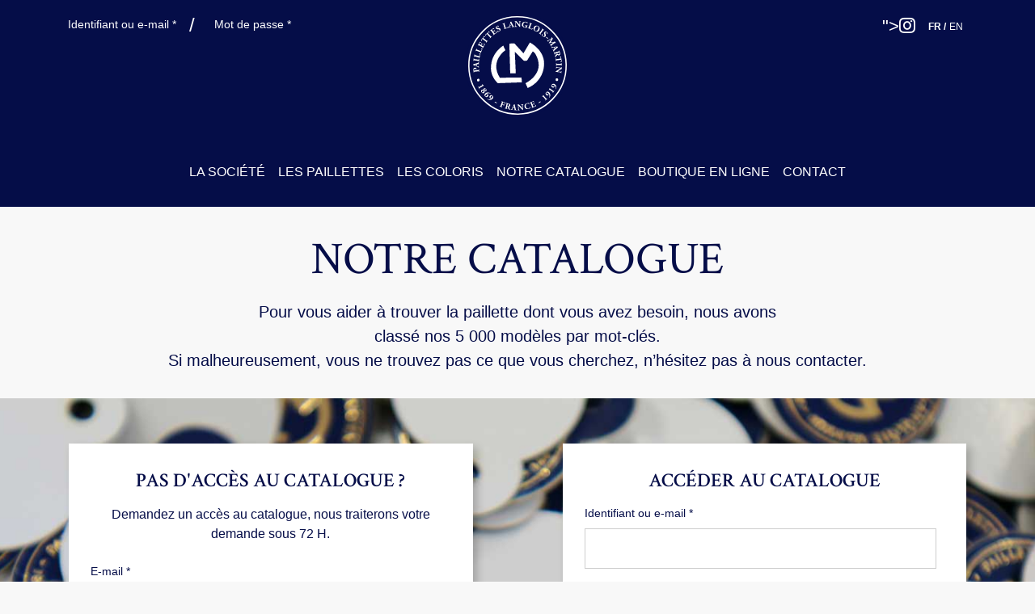

--- FILE ---
content_type: text/html; charset=UTF-8
request_url: https://pailletteslangloismartin.fr/product/1005r/
body_size: 10103
content:

<!doctype html>
<!--[if lt IE 7]><html class="no-js ie ie6 lt-ie9 lt-ie8 lt-ie7" lang="fr-FR"> <![endif]-->
<!--[if IE 7]><html class="no-js ie ie7 lt-ie9 lt-ie8" lang="fr-FR"> <![endif]-->
<!--[if IE 8]><html class="no-js ie ie8 lt-ie9" lang="fr-FR"> <![endif]-->
<!--[if gt IE 8]><!--><html class="no-js" lang="fr-FR"> <!--<![endif]-->
<head>
    <meta charset="UTF-8" />
    <meta http-equiv="Content-Type" content="text/html; charset=UTF-8" />
    <meta http-equiv="X-UA-Compatible" content="IE=edge">
    <meta name="viewport" content="width=device-width, initial-scale=1.0">
    <meta name='robots' content='index, follow, max-image-preview:large, max-snippet:-1, max-video-preview:-1' />

	<!-- This site is optimized with the Yoast SEO plugin v19.13 - https://yoast.com/wordpress/plugins/seo/ -->
	<title>1005R - Paillettes Langlois-Martin</title>
	<link rel="canonical" href="https://pailletteslangloismartin.fr/product/1005r/" />
	<meta property="og:locale" content="fr_FR" />
	<meta property="og:type" content="article" />
	<meta property="og:title" content="1005R - Paillettes Langlois-Martin" />
	<meta property="og:description" content="Cet article est disponible dans toute la gamme de nos couleurs. Pour plus d’information, n’hésitez pas à nous contacter." />
	<meta property="og:url" content="https://pailletteslangloismartin.fr/product/1005r/" />
	<meta property="og:site_name" content="Paillettes Langlois-Martin" />
	<meta property="og:image" content="https://s3.fr-par.scw.cloud/wp-langlois-martin/2019/11/1005-R.jpg" />
	<meta property="og:image:width" content="1000" />
	<meta property="og:image:height" content="700" />
	<meta property="og:image:type" content="image/jpeg" />
	<meta name="twitter:card" content="summary_large_image" />
	<script type="application/ld+json" class="yoast-schema-graph">{"@context":"https://schema.org","@graph":[{"@type":"WebPage","@id":"https://pailletteslangloismartin.fr/product/1005r/","url":"https://pailletteslangloismartin.fr/product/1005r/","name":"1005R - Paillettes Langlois-Martin","isPartOf":{"@id":"https://pailletteslangloismartin.fr/#website"},"primaryImageOfPage":{"@id":"https://pailletteslangloismartin.fr/product/1005r/#primaryimage"},"image":{"@id":"https://pailletteslangloismartin.fr/product/1005r/#primaryimage"},"thumbnailUrl":"https://s3.fr-par.scw.cloud/wp-langlois-martin/2019/11/1005-R.jpg","datePublished":"2019-11-28T19:37:52+00:00","dateModified":"2019-11-28T19:37:52+00:00","breadcrumb":{"@id":"https://pailletteslangloismartin.fr/product/1005r/#breadcrumb"},"inLanguage":"fr-FR","potentialAction":[{"@type":"ReadAction","target":["https://pailletteslangloismartin.fr/product/1005r/"]}]},{"@type":"ImageObject","inLanguage":"fr-FR","@id":"https://pailletteslangloismartin.fr/product/1005r/#primaryimage","url":"https://s3.fr-par.scw.cloud/wp-langlois-martin/2019/11/1005-R.jpg","contentUrl":"https://s3.fr-par.scw.cloud/wp-langlois-martin/2019/11/1005-R.jpg","width":1000,"height":700},{"@type":"BreadcrumbList","@id":"https://pailletteslangloismartin.fr/product/1005r/#breadcrumb","itemListElement":[{"@type":"ListItem","position":1,"name":"Home","item":"https://pailletteslangloismartin.fr/"},{"@type":"ListItem","position":2,"name":"Notre catalogue","item":"https://pailletteslangloismartin.fr/notre-catalogue/"},{"@type":"ListItem","position":3,"name":"1005R"}]},{"@type":"WebSite","@id":"https://pailletteslangloismartin.fr/#website","url":"https://pailletteslangloismartin.fr/","name":"Paillettes Langlois-Martin","description":"Paillettes Langlois-Martin","publisher":{"@id":"https://pailletteslangloismartin.fr/#organization"},"potentialAction":[{"@type":"SearchAction","target":{"@type":"EntryPoint","urlTemplate":"https://pailletteslangloismartin.fr/?s={search_term_string}"},"query-input":"required name=search_term_string"}],"inLanguage":"fr-FR"},{"@type":"Organization","@id":"https://pailletteslangloismartin.fr/#organization","name":"Paillettes Langlois-Martin","url":"https://pailletteslangloismartin.fr/","logo":{"@type":"ImageObject","inLanguage":"fr-FR","@id":"https://pailletteslangloismartin.fr/#/schema/logo/image/","url":"https://s3.fr-par.scw.cloud/wp-langlois-martin/2019/10/logo-langlois-martin.svg","contentUrl":"https://s3.fr-par.scw.cloud/wp-langlois-martin/2019/10/logo-langlois-martin.svg","width":488,"height":488,"caption":"Paillettes Langlois-Martin"},"image":{"@id":"https://pailletteslangloismartin.fr/#/schema/logo/image/"}}]}</script>
	<!-- / Yoast SEO plugin. -->


<link rel='dns-prefetch' href='//code.jquery.com' />
<link rel='dns-prefetch' href='//pailletteslangloismartin.fr' />
<link rel='dns-prefetch' href='//www.google.com' />
<script type="text/javascript">
window._wpemojiSettings = {"baseUrl":"https:\/\/s.w.org\/images\/core\/emoji\/14.0.0\/72x72\/","ext":".png","svgUrl":"https:\/\/s.w.org\/images\/core\/emoji\/14.0.0\/svg\/","svgExt":".svg","source":{"concatemoji":"https:\/\/pailletteslangloismartin.fr\/wp\/wp-includes\/js\/wp-emoji-release.min.js?ver=6.1.1"}};
/*! This file is auto-generated */
!function(e,a,t){var n,r,o,i=a.createElement("canvas"),p=i.getContext&&i.getContext("2d");function s(e,t){var a=String.fromCharCode,e=(p.clearRect(0,0,i.width,i.height),p.fillText(a.apply(this,e),0,0),i.toDataURL());return p.clearRect(0,0,i.width,i.height),p.fillText(a.apply(this,t),0,0),e===i.toDataURL()}function c(e){var t=a.createElement("script");t.src=e,t.defer=t.type="text/javascript",a.getElementsByTagName("head")[0].appendChild(t)}for(o=Array("flag","emoji"),t.supports={everything:!0,everythingExceptFlag:!0},r=0;r<o.length;r++)t.supports[o[r]]=function(e){if(p&&p.fillText)switch(p.textBaseline="top",p.font="600 32px Arial",e){case"flag":return s([127987,65039,8205,9895,65039],[127987,65039,8203,9895,65039])?!1:!s([55356,56826,55356,56819],[55356,56826,8203,55356,56819])&&!s([55356,57332,56128,56423,56128,56418,56128,56421,56128,56430,56128,56423,56128,56447],[55356,57332,8203,56128,56423,8203,56128,56418,8203,56128,56421,8203,56128,56430,8203,56128,56423,8203,56128,56447]);case"emoji":return!s([129777,127995,8205,129778,127999],[129777,127995,8203,129778,127999])}return!1}(o[r]),t.supports.everything=t.supports.everything&&t.supports[o[r]],"flag"!==o[r]&&(t.supports.everythingExceptFlag=t.supports.everythingExceptFlag&&t.supports[o[r]]);t.supports.everythingExceptFlag=t.supports.everythingExceptFlag&&!t.supports.flag,t.DOMReady=!1,t.readyCallback=function(){t.DOMReady=!0},t.supports.everything||(n=function(){t.readyCallback()},a.addEventListener?(a.addEventListener("DOMContentLoaded",n,!1),e.addEventListener("load",n,!1)):(e.attachEvent("onload",n),a.attachEvent("onreadystatechange",function(){"complete"===a.readyState&&t.readyCallback()})),(e=t.source||{}).concatemoji?c(e.concatemoji):e.wpemoji&&e.twemoji&&(c(e.twemoji),c(e.wpemoji)))}(window,document,window._wpemojiSettings);
</script>
<style type="text/css">
img.wp-smiley,
img.emoji {
	display: inline !important;
	border: none !important;
	box-shadow: none !important;
	height: 1em !important;
	width: 1em !important;
	margin: 0 0.07em !important;
	vertical-align: -0.1em !important;
	background: none !important;
	padding: 0 !important;
}
</style>
	<link rel='stylesheet' id='vendors-css' href='https://pailletteslangloismartin.fr/app/themes/langlois-martin/dist/css/vendors.min.css?ver=6.1.1' type='text/css' media='all' />
<link rel='stylesheet' id='style-css' href='https://pailletteslangloismartin.fr/app/themes/langlois-martin/dist/css/style.min.css?ver=6.1.1' type='text/css' media='all' />
<link rel='stylesheet' id='eorf-front-css-css' href='https://pailletteslangloismartin.fr/app/plugins/woocommerce-registrationfields/front/css/eorf_style_front.css?ver=6.1.1' type='text/css' media='all' />
<link rel='stylesheet' id='eorf-UI-css-css' href='//code.jquery.com/ui/1.11.4/themes/smoothness/jquery-ui.css?ver=6.1.1' type='text/css' media='all' />
<link rel='stylesheet' id='color_spectrum_css-css' href='https://pailletteslangloismartin.fr/app/plugins/woocommerce-registrationfields/front/css/color_spectrum.css?ver=6.1.1' type='text/css' media='all' />
<link rel='stylesheet' id='wp-block-library-css' href='https://pailletteslangloismartin.fr/wp/wp-includes/css/dist/block-library/style.min.css?ver=6.1.1' type='text/css' media='all' />
<link rel='stylesheet' id='wc-blocks-vendors-style-css' href='https://pailletteslangloismartin.fr/app/plugins/woocommerce/packages/woocommerce-blocks/build/wc-blocks-vendors-style.css?ver=8.9.2' type='text/css' media='all' />
<link rel='stylesheet' id='wc-blocks-style-css' href='https://pailletteslangloismartin.fr/app/plugins/woocommerce/packages/woocommerce-blocks/build/wc-blocks-style.css?ver=8.9.2' type='text/css' media='all' />
<link rel='stylesheet' id='classic-theme-styles-css' href='https://pailletteslangloismartin.fr/wp/wp-includes/css/classic-themes.min.css?ver=1' type='text/css' media='all' />
<style id='global-styles-inline-css' type='text/css'>
body{--wp--preset--color--black: #000000;--wp--preset--color--cyan-bluish-gray: #abb8c3;--wp--preset--color--white: #ffffff;--wp--preset--color--pale-pink: #f78da7;--wp--preset--color--vivid-red: #cf2e2e;--wp--preset--color--luminous-vivid-orange: #ff6900;--wp--preset--color--luminous-vivid-amber: #fcb900;--wp--preset--color--light-green-cyan: #7bdcb5;--wp--preset--color--vivid-green-cyan: #00d084;--wp--preset--color--pale-cyan-blue: #8ed1fc;--wp--preset--color--vivid-cyan-blue: #0693e3;--wp--preset--color--vivid-purple: #9b51e0;--wp--preset--gradient--vivid-cyan-blue-to-vivid-purple: linear-gradient(135deg,rgba(6,147,227,1) 0%,rgb(155,81,224) 100%);--wp--preset--gradient--light-green-cyan-to-vivid-green-cyan: linear-gradient(135deg,rgb(122,220,180) 0%,rgb(0,208,130) 100%);--wp--preset--gradient--luminous-vivid-amber-to-luminous-vivid-orange: linear-gradient(135deg,rgba(252,185,0,1) 0%,rgba(255,105,0,1) 100%);--wp--preset--gradient--luminous-vivid-orange-to-vivid-red: linear-gradient(135deg,rgba(255,105,0,1) 0%,rgb(207,46,46) 100%);--wp--preset--gradient--very-light-gray-to-cyan-bluish-gray: linear-gradient(135deg,rgb(238,238,238) 0%,rgb(169,184,195) 100%);--wp--preset--gradient--cool-to-warm-spectrum: linear-gradient(135deg,rgb(74,234,220) 0%,rgb(151,120,209) 20%,rgb(207,42,186) 40%,rgb(238,44,130) 60%,rgb(251,105,98) 80%,rgb(254,248,76) 100%);--wp--preset--gradient--blush-light-purple: linear-gradient(135deg,rgb(255,206,236) 0%,rgb(152,150,240) 100%);--wp--preset--gradient--blush-bordeaux: linear-gradient(135deg,rgb(254,205,165) 0%,rgb(254,45,45) 50%,rgb(107,0,62) 100%);--wp--preset--gradient--luminous-dusk: linear-gradient(135deg,rgb(255,203,112) 0%,rgb(199,81,192) 50%,rgb(65,88,208) 100%);--wp--preset--gradient--pale-ocean: linear-gradient(135deg,rgb(255,245,203) 0%,rgb(182,227,212) 50%,rgb(51,167,181) 100%);--wp--preset--gradient--electric-grass: linear-gradient(135deg,rgb(202,248,128) 0%,rgb(113,206,126) 100%);--wp--preset--gradient--midnight: linear-gradient(135deg,rgb(2,3,129) 0%,rgb(40,116,252) 100%);--wp--preset--duotone--dark-grayscale: url('#wp-duotone-dark-grayscale');--wp--preset--duotone--grayscale: url('#wp-duotone-grayscale');--wp--preset--duotone--purple-yellow: url('#wp-duotone-purple-yellow');--wp--preset--duotone--blue-red: url('#wp-duotone-blue-red');--wp--preset--duotone--midnight: url('#wp-duotone-midnight');--wp--preset--duotone--magenta-yellow: url('#wp-duotone-magenta-yellow');--wp--preset--duotone--purple-green: url('#wp-duotone-purple-green');--wp--preset--duotone--blue-orange: url('#wp-duotone-blue-orange');--wp--preset--font-size--small: 13px;--wp--preset--font-size--medium: 20px;--wp--preset--font-size--large: 36px;--wp--preset--font-size--x-large: 42px;--wp--preset--spacing--20: 0.44rem;--wp--preset--spacing--30: 0.67rem;--wp--preset--spacing--40: 1rem;--wp--preset--spacing--50: 1.5rem;--wp--preset--spacing--60: 2.25rem;--wp--preset--spacing--70: 3.38rem;--wp--preset--spacing--80: 5.06rem;}:where(.is-layout-flex){gap: 0.5em;}body .is-layout-flow > .alignleft{float: left;margin-inline-start: 0;margin-inline-end: 2em;}body .is-layout-flow > .alignright{float: right;margin-inline-start: 2em;margin-inline-end: 0;}body .is-layout-flow > .aligncenter{margin-left: auto !important;margin-right: auto !important;}body .is-layout-constrained > .alignleft{float: left;margin-inline-start: 0;margin-inline-end: 2em;}body .is-layout-constrained > .alignright{float: right;margin-inline-start: 2em;margin-inline-end: 0;}body .is-layout-constrained > .aligncenter{margin-left: auto !important;margin-right: auto !important;}body .is-layout-constrained > :where(:not(.alignleft):not(.alignright):not(.alignfull)){max-width: var(--wp--style--global--content-size);margin-left: auto !important;margin-right: auto !important;}body .is-layout-constrained > .alignwide{max-width: var(--wp--style--global--wide-size);}body .is-layout-flex{display: flex;}body .is-layout-flex{flex-wrap: wrap;align-items: center;}body .is-layout-flex > *{margin: 0;}:where(.wp-block-columns.is-layout-flex){gap: 2em;}.has-black-color{color: var(--wp--preset--color--black) !important;}.has-cyan-bluish-gray-color{color: var(--wp--preset--color--cyan-bluish-gray) !important;}.has-white-color{color: var(--wp--preset--color--white) !important;}.has-pale-pink-color{color: var(--wp--preset--color--pale-pink) !important;}.has-vivid-red-color{color: var(--wp--preset--color--vivid-red) !important;}.has-luminous-vivid-orange-color{color: var(--wp--preset--color--luminous-vivid-orange) !important;}.has-luminous-vivid-amber-color{color: var(--wp--preset--color--luminous-vivid-amber) !important;}.has-light-green-cyan-color{color: var(--wp--preset--color--light-green-cyan) !important;}.has-vivid-green-cyan-color{color: var(--wp--preset--color--vivid-green-cyan) !important;}.has-pale-cyan-blue-color{color: var(--wp--preset--color--pale-cyan-blue) !important;}.has-vivid-cyan-blue-color{color: var(--wp--preset--color--vivid-cyan-blue) !important;}.has-vivid-purple-color{color: var(--wp--preset--color--vivid-purple) !important;}.has-black-background-color{background-color: var(--wp--preset--color--black) !important;}.has-cyan-bluish-gray-background-color{background-color: var(--wp--preset--color--cyan-bluish-gray) !important;}.has-white-background-color{background-color: var(--wp--preset--color--white) !important;}.has-pale-pink-background-color{background-color: var(--wp--preset--color--pale-pink) !important;}.has-vivid-red-background-color{background-color: var(--wp--preset--color--vivid-red) !important;}.has-luminous-vivid-orange-background-color{background-color: var(--wp--preset--color--luminous-vivid-orange) !important;}.has-luminous-vivid-amber-background-color{background-color: var(--wp--preset--color--luminous-vivid-amber) !important;}.has-light-green-cyan-background-color{background-color: var(--wp--preset--color--light-green-cyan) !important;}.has-vivid-green-cyan-background-color{background-color: var(--wp--preset--color--vivid-green-cyan) !important;}.has-pale-cyan-blue-background-color{background-color: var(--wp--preset--color--pale-cyan-blue) !important;}.has-vivid-cyan-blue-background-color{background-color: var(--wp--preset--color--vivid-cyan-blue) !important;}.has-vivid-purple-background-color{background-color: var(--wp--preset--color--vivid-purple) !important;}.has-black-border-color{border-color: var(--wp--preset--color--black) !important;}.has-cyan-bluish-gray-border-color{border-color: var(--wp--preset--color--cyan-bluish-gray) !important;}.has-white-border-color{border-color: var(--wp--preset--color--white) !important;}.has-pale-pink-border-color{border-color: var(--wp--preset--color--pale-pink) !important;}.has-vivid-red-border-color{border-color: var(--wp--preset--color--vivid-red) !important;}.has-luminous-vivid-orange-border-color{border-color: var(--wp--preset--color--luminous-vivid-orange) !important;}.has-luminous-vivid-amber-border-color{border-color: var(--wp--preset--color--luminous-vivid-amber) !important;}.has-light-green-cyan-border-color{border-color: var(--wp--preset--color--light-green-cyan) !important;}.has-vivid-green-cyan-border-color{border-color: var(--wp--preset--color--vivid-green-cyan) !important;}.has-pale-cyan-blue-border-color{border-color: var(--wp--preset--color--pale-cyan-blue) !important;}.has-vivid-cyan-blue-border-color{border-color: var(--wp--preset--color--vivid-cyan-blue) !important;}.has-vivid-purple-border-color{border-color: var(--wp--preset--color--vivid-purple) !important;}.has-vivid-cyan-blue-to-vivid-purple-gradient-background{background: var(--wp--preset--gradient--vivid-cyan-blue-to-vivid-purple) !important;}.has-light-green-cyan-to-vivid-green-cyan-gradient-background{background: var(--wp--preset--gradient--light-green-cyan-to-vivid-green-cyan) !important;}.has-luminous-vivid-amber-to-luminous-vivid-orange-gradient-background{background: var(--wp--preset--gradient--luminous-vivid-amber-to-luminous-vivid-orange) !important;}.has-luminous-vivid-orange-to-vivid-red-gradient-background{background: var(--wp--preset--gradient--luminous-vivid-orange-to-vivid-red) !important;}.has-very-light-gray-to-cyan-bluish-gray-gradient-background{background: var(--wp--preset--gradient--very-light-gray-to-cyan-bluish-gray) !important;}.has-cool-to-warm-spectrum-gradient-background{background: var(--wp--preset--gradient--cool-to-warm-spectrum) !important;}.has-blush-light-purple-gradient-background{background: var(--wp--preset--gradient--blush-light-purple) !important;}.has-blush-bordeaux-gradient-background{background: var(--wp--preset--gradient--blush-bordeaux) !important;}.has-luminous-dusk-gradient-background{background: var(--wp--preset--gradient--luminous-dusk) !important;}.has-pale-ocean-gradient-background{background: var(--wp--preset--gradient--pale-ocean) !important;}.has-electric-grass-gradient-background{background: var(--wp--preset--gradient--electric-grass) !important;}.has-midnight-gradient-background{background: var(--wp--preset--gradient--midnight) !important;}.has-small-font-size{font-size: var(--wp--preset--font-size--small) !important;}.has-medium-font-size{font-size: var(--wp--preset--font-size--medium) !important;}.has-large-font-size{font-size: var(--wp--preset--font-size--large) !important;}.has-x-large-font-size{font-size: var(--wp--preset--font-size--x-large) !important;}
.wp-block-navigation a:where(:not(.wp-element-button)){color: inherit;}
:where(.wp-block-columns.is-layout-flex){gap: 2em;}
.wp-block-pullquote{font-size: 1.5em;line-height: 1.6;}
</style>
<link rel='stylesheet' id='photoswipe-css' href='https://pailletteslangloismartin.fr/app/plugins/woocommerce/assets/css/photoswipe/photoswipe.min.css?ver=7.2.2' type='text/css' media='all' />
<link rel='stylesheet' id='photoswipe-default-skin-css' href='https://pailletteslangloismartin.fr/app/plugins/woocommerce/assets/css/photoswipe/default-skin/default-skin.min.css?ver=7.2.2' type='text/css' media='all' />
<style id='woocommerce-inline-inline-css' type='text/css'>
.woocommerce form .form-row .required { visibility: visible; }
</style>
<link rel='stylesheet' id='axeptio/main-css' href='https://pailletteslangloismartin.fr/app/plugins/axeptio-sdk-integration/dist/css/frontend/main.css' type='text/css' media='all' />
<script type='text/javascript' src='https://code.jquery.com/jquery-3.4.1.min.js?ver=6.1.1' id='jquery-js'></script>
<script type='text/javascript' src='//code.jquery.com/ui/1.11.4/jquery-ui.js?ver=6.1.1' id='eorf-ui-script-js'></script>
<script type='text/javascript' src='https://pailletteslangloismartin.fr/app/plugins/woocommerce-registrationfields/front/js/jquery-ui-timepicker-addon.js?ver=6.1.1' id='eorf-front-timepicker-js'></script>
<script type='text/javascript' src='https://pailletteslangloismartin.fr/app/plugins/woocommerce-registrationfields/front/js/script.js?ver=6.1.1' id='eorf-front-jsssssss-js'></script>
<script type='text/javascript' src='//www.google.com/recaptcha/api.js?ver=6.1.1' id='Google reCaptcha JS-js'></script>
<script type='text/javascript' src='https://pailletteslangloismartin.fr/app/plugins/woocommerce-registrationfields/front/js/color_spectrum.js?ver=6.1.1' id='color_spectrum_js-js'></script>
<link rel="https://api.w.org/" href="https://pailletteslangloismartin.fr/wp-json/" /><link rel="alternate" type="application/json" href="https://pailletteslangloismartin.fr/wp-json/wp/v2/product/3750" /><link rel="EditURI" type="application/rsd+xml" title="RSD" href="https://pailletteslangloismartin.fr/wp/xmlrpc.php?rsd" />
<link rel="wlwmanifest" type="application/wlwmanifest+xml" href="https://pailletteslangloismartin.fr/wp/wp-includes/wlwmanifest.xml" />
<meta name="generator" content="WordPress 6.1.1" />
<meta name="generator" content="WooCommerce 7.2.2" />
<link rel='shortlink' href='https://pailletteslangloismartin.fr/?p=3750' />
<link rel="alternate" type="application/json+oembed" href="https://pailletteslangloismartin.fr/wp-json/oembed/1.0/embed?url=https%3A%2F%2Fpailletteslangloismartin.fr%2Fproduct%2F1005r%2F" />
<link rel="alternate" type="text/xml+oembed" href="https://pailletteslangloismartin.fr/wp-json/oembed/1.0/embed?url=https%3A%2F%2Fpailletteslangloismartin.fr%2Fproduct%2F1005r%2F&#038;format=xml" />
<script type="text/javascript">document.documentElement.className += " js";</script>
		<script>
			document.documentElement.className = document.documentElement.className.replace( 'no-js', 'js' );
		</script>
				<style>
			.no-js img.lazyload { display: none; }
			figure.wp-block-image img.lazyloading { min-width: 150px; }
							.lazyload, .lazyloading { opacity: 0; }
				.lazyloaded {
					opacity: 1;
					transition: opacity 400ms;
					transition-delay: 0ms;
				}
					</style>
			<noscript><style>.woocommerce-product-gallery{ opacity: 1 !important; }</style></noscript>
	<link rel="icon" href="https://s3.fr-par.scw.cloud/wp-langlois-martin/2020/02/cropped-Logo-PL250x250-32x32.png" sizes="32x32" />
<link rel="icon" href="https://s3.fr-par.scw.cloud/wp-langlois-martin/2020/02/cropped-Logo-PL250x250-192x192.png" sizes="192x192" />
<link rel="apple-touch-icon" href="https://s3.fr-par.scw.cloud/wp-langlois-martin/2020/02/cropped-Logo-PL250x250-180x180.png" />
<meta name="msapplication-TileImage" content="https://s3.fr-par.scw.cloud/wp-langlois-martin/2020/02/cropped-Logo-PL250x250-270x270.png" />
            </head>

    <body class="site">
        <header class="header container-fluid">
                            <div class="container">
    <div class="header__wrapper row">
        <div class="col-12 col-md-4">
            <div class="header__loginlogout">
                                    <div class="header__login">
                        <form class="woocommerce-form woocommerce-form-login login" method="post" >

	<h3 class="woocommerce-form__title">Accéder au catalogue</h3>
	
	<p class="form-row form-row-first">
		<label for="username">Identifiant ou e-mail&nbsp;<span class="required">*</span></label>
		<input type="text" class="input-text" name="username" id="username" autocomplete="username" />
	</p>
	<p class="form-row form-row-last">
		<label for="password">Mot de passe&nbsp;<span class="required">*</span></label>
		<input class="input-text woocommerce-Input" type="password" name="password" id="password" autocomplete="current-password" />
	</p>
	<div class="clear"></div>

	
	<p class="form-row">
		<label class="woocommerce-form__label woocommerce-form__label-for-checkbox woocommerce-form-login__rememberme">
			<input class="woocommerce-form__input woocommerce-form__input-checkbox" name="rememberme" type="checkbox" id="rememberme" value="forever" /> <span>Se souvenir de moi</span>
		</label>
		<input type="hidden" id="woocommerce-login-nonce" name="woocommerce-login-nonce" value="487d6b3957" /><input type="hidden" name="_wp_http_referer" value="/product/1005r/" />		<input type="hidden" name="redirect" value="" />
		<button type="submit" class="woocommerce-button button woocommerce-form-login__submit wp-element-button" name="login" value="Connexion">Connexion</button>
	</p>
	<p class="lost_password">
		<a href="https://pailletteslangloismartin.fr/mon-compte/lost-password/">Mot de passe perdu ?</a>
	</p>

	<div class="clear"></div>

	
</form>

                    </div>
                            </div>
        </div>

                    <div class="col-12 col-md-4">
                <a href="https://pailletteslangloismartin.fr/" class="header__branding" rel="home"><img width="488" height="488"   alt="Paillettes Langlois-Martin" decoding="async" data-src="https://s3.fr-par.scw.cloud/wp-langlois-martin/2019/10/logo-langlois-martin.svg" class="custom-logo lazyload" src="[data-uri]" /><noscript><img width="488" height="488" src="https://s3.fr-par.scw.cloud/wp-langlois-martin/2019/10/logo-langlois-martin.svg" class="custom-logo" alt="Paillettes Langlois-Martin" decoding="async" /></noscript></a>
            </div>
        
                    <div class="col-6 col-md-4">
                <ul class="header__social-menu list-unstyled d-flex justify-content-md-end align-items-center mb-0">
                                <li class=" menu-item menu-item-type-custom menu-item-object-custom menu-item-28">
            <a target="" href="https://www.instagram.com/paillettesetbroderie/?hl=fr" aria-label="<i class="fab fa-instagram"></i>"><i class="fab fa-instagram"></i></a>
                    </li>
            <li class="lang-item lang-item-16 lang-item-fr current-lang lang-item-first menu-item menu-item-type-custom menu-item-object-custom menu-item-29-fr">
            <a target="" href="https://pailletteslangloismartin.fr/product/1005r/" aria-label="FR">FR</a>
                            <span>/</span>
                    </li>
            <li class="lang-item lang-item-19 lang-item-en no-translation menu-item menu-item-type-custom menu-item-object-custom menu-item-29-en">
            <a target="" href="https://pailletteslangloismartin.fr/en/home-page/" aria-label="EN">EN</a>
                    </li>
                    </ul>
            </div>
        
                    <div class="col-6 col-md-12">
                <nav class="header__navbar navbar navbar-expand-md">
                    <button class="header__navbar-toggler navbar-toggler" type="button" data-toggle="collapse" data-target="#mainNav" aria-controls="mainNav" aria-expanded="false" aria-label="Afficher/masquer la navigation principale">
                        <span class="header__navbar-toggler-icon navbar-toggler-icon"></span>
                    </button>
                    <nav id="mainNav" class="header__navbar-collapse collapse navbar-collapse justify-content-md-center">
                            <ul class="header__navbar-nav navbar-nav">
                    
            <li class="header__nav-item nav-item">
                <a class="header__nav-link nav-link "
                href="https://pailletteslangloismartin.fr/la-societe/"
                 aria-label="La société"
                >
                    <span class="header__menu-title">
                        La société
                    </span>

                                    </a>
            </li>
                    
            <li class="header__nav-item nav-item">
                <a class="header__nav-link nav-link "
                href="https://pailletteslangloismartin.fr/les-paillettes/"
                 aria-label="Les paillettes"
                >
                    <span class="header__menu-title">
                        Les paillettes
                    </span>

                                    </a>
            </li>
                    
            <li class="header__nav-item nav-item">
                <a class="header__nav-link nav-link "
                href="https://pailletteslangloismartin.fr/les-coloris/"
                 aria-label="Les coloris"
                >
                    <span class="header__menu-title">
                        Les coloris
                    </span>

                                    </a>
            </li>
                    
            <li class="header__nav-item nav-item">
                <a class="header__nav-link nav-link "
                href="https://pailletteslangloismartin.fr/notre-catalogue/"
                 aria-label="Notre catalogue"
                >
                    <span class="header__menu-title">
                        Notre catalogue
                    </span>

                                    </a>
            </li>
                    
            <li class="header__nav-item nav-item">
                <a class="header__nav-link nav-link "
                href="https://pailletteslangloismartin.fr/boutique-en-ligne/"
                 aria-label="Boutique en ligne"
                >
                    <span class="header__menu-title">
                        Boutique en ligne
                    </span>

                                    </a>
            </li>
                    
            <li class="header__nav-item nav-item">
                <a class="header__nav-link nav-link "
                href="https://pailletteslangloismartin.fr/contact/"
                 aria-label="Contact"
                >
                    <span class="header__menu-title">
                        Contact
                    </span>

                                    </a>
            </li>
            </ul>
                    </nav>
                </nav>
            </div>
            </div>
</div>
                    </header>

        <div id="content" class="content">
            <div class="content__wrapper content__wrapper--woocommerce">
                <main class="content__main content__main--woocommerce">
                                            <header class="content__header container">
                            <h1 class="content__title">Notre catalogue</h1>
                        </header>
                                            <section class="woocommerce-account">
        <div class="woocommerce-account__intro">
            <p>Pour vous aider à trouver la paillette dont vous avez besoin, nous avons<br />
classé nos 5 000 modèles par mot-clés.<br />
Si malheureusement, vous ne trouvez pas ce que vous cherchez, n’hésitez pas à nous contacter.</p>

        </div>
        <div class="woocommerce-account__content container-fluid" style="background-image:url('https://s3.fr-par.scw.cloud/wp-langlois-martin/2019/10/notre-catalogue-logged-out.jpg')">
            <div class="container">
                    <div class="woocommerce"><div class="woocommerce-notices-wrapper"></div>

<div class="u-columns col2-set" id="customer_login">

	<div class="u-column1 col-1">


		<h2>Connexion</h2>

		<form class="woocommerce-form woocommerce-form-login login" method="post">

			<h3 class="woocommerce-form__title">Accéder au catalogue</h3>
			<p class="woocommerce-form-row woocommerce-form-row--wide form-row form-row-wide">
				<label for="username">Identifiant ou e-mail&nbsp;<span class="required">*</span></label>
				<input type="text" class="woocommerce-Input woocommerce-Input--text input-text" name="username" id="username" autocomplete="username" value="" />			</p>
			<p class="woocommerce-form-row woocommerce-form-row--wide form-row form-row-wide">
				<label for="password">Mot de passe&nbsp;<span class="required">*</span></label>
				<input class="woocommerce-Input woocommerce-Input--text input-text" type="password" name="password" id="password" autocomplete="current-password" />
			</p>

			
			<p class="form-row">
				<label class="woocommerce-form__label woocommerce-form__label-for-checkbox woocommerce-form-login__rememberme">
					<input class="woocommerce-form__input woocommerce-form__input-checkbox" name="rememberme" type="checkbox" id="rememberme" value="forever" /> <span>Se souvenir de moi</span>
				</label>
				<input type="hidden" id="woocommerce-login-nonce" name="woocommerce-login-nonce" value="487d6b3957" /><input type="hidden" name="_wp_http_referer" value="/product/1005r/" />				<button type="submit" class="woocommerce-button button woocommerce-form-login__submit wp-element-button" name="login" value="Identification">Identification</button>
			</p>
			<p class="woocommerce-LostPassword lost_password">
				<a href="https://pailletteslangloismartin.fr/mon-compte/lost-password/">Mot de passe perdu ?</a>
			</p>

			
		</form>


	</div>

	<div class="u-column2 col-2">

		<h2>S&rsquo;enregistrer</h2>

		<form method="post" class="woocommerce-form woocommerce-form-register register"  >

			
        	<h3></h3>
        	
        			<p id="alast_name" class="form-row half ">
						<label for="last_name"><b>Nom de famille
</b>
							 <span class="required">*</span> 						</label>
						<input type="text" class="input-text" name="last_name" id="last_name" value="" placeholder="" />
											</p>

        		





        	
        			<p id="afirst_name" class="form-row half ">
						<label for="first_name"><b>Prénom
</b>
							 <span class="required">*</span> 						</label>
						<input type="text" class="input-text" name="first_name" id="first_name" value="" placeholder="" />
											</p>

        		





        	
        			<p id="abilling_company" class="form-row full ">
						<label for="billing_company"><b>Compagnie
</b>
													</label>
						<input type="text" class="input-text" name="billing_company" id="billing_company" value="" placeholder="" />
											</p>

        		





        	





        	
        			<p id="abilling_address_2" class="form-row full ">
						<label for="billing_address_2"><b>Message</b>
													</label>
						<input type="text" class="input-text" name="billing_address_2" id="billing_address_2" value="" placeholder="" />
											</p>

        		





        	





        	





        	





        	





        	





        	<!--                  <p class="form-row">-->
<!--                    <label>User Role</label>-->
<!--                    <select class="role-select" name="selectuserrole">-->
<!--                        --><!--                            <option value="--><!--"  --><!-- >--><!--</option>-->
<!--                            --><!--                    </select>-->
<!--                </p>-->
<!--                --><h3 class="woocommerce-form__title">Pas d'accès au catalogue ?</h3><p class="woocommerce-form__desc">Demandez un accès au catalogue, nous traiterons votre demande sous 72 H.</p>
			
			<p class="woocommerce-form-row woocommerce-form-row--wide form-row form-row-wide">
				<label for="reg_email">E-mail&nbsp;<span class="required">*</span></label>
				<input type="email" class="woocommerce-Input woocommerce-Input--text input-text" name="email" id="reg_email" autocomplete="email" value="" />			</p>

			
				<p>Un lien permettant de définir un nouveau mot de passe sera envoyé à votre adresse e-mail.</p>

			
			
        	<h3></h3>
        	<input type="hidden" name="pageID" value="3750" />
        		        		<p id="aregistration_field_6" class="form-row full ">
						<label for="registration_field_6"><b>Recaptcha</b>		
							 <span class="required">*</span>
						</label>
						<div class="g-recaptcha" data-sitekey="6LfTKuMkAAAAAEdzTIf7Y1T2A0aqHGCDW_jjrbum"></div>
						
						
					</p>

					

	        	 

	        	<script type="text/javascript">
	        		jQuery(document).ready(function($) { 
	        			
									        			
			        								
					});
	        	</script>

	        	<script>
					jQuery(".color_sepctrum").spectrum({
					    color: "#f00",
					    preferredFormat: "hex",
					});
				</script>

        	
        	
        	
       <div class="woocommerce-privacy-policy-text"></div>
			<p class="woocommerce-form-row form-row">
				<input type="hidden" id="woocommerce-register-nonce" name="woocommerce-register-nonce" value="db72f296ce" /><input type="hidden" name="_wp_http_referer" value="/product/1005r/" />				<button type="submit" class="woocommerce-Button woocommerce-button button wp-element-button woocommerce-form-register__submit" name="register" value="S&rsquo;enregistrer">S&rsquo;enregistrer</button>
			</p>

			
		</form>

	</div>

</div>

</div>
            </div>
        </div>
    </section>
                </main>
            </div>
        </div>

                    <footer class="footer container-fluid">
                <div class="footer__wrapper container">
    <div class="footer__logos">
        <ul class="footer__list list-unstyled mb-0">
                                                <li class="footer__item">
                        <img  alt="" data-src="https://s3.fr-par.scw.cloud/wp-langlois-martin/2019/12/made-in-france-1.png" class="lazyload" src="[data-uri]"><noscript><img src="https://s3.fr-par.scw.cloud/wp-langlois-martin/2019/12/made-in-france-1.png" alt=""></noscript>
                    </li>
                                    <li class="footer__item">
                        <img  alt="" data-src="https://s3.fr-par.scw.cloud/wp-langlois-martin/2019/11/logo_EPV-2.png" class="lazyload" src="[data-uri]"><noscript><img src="https://s3.fr-par.scw.cloud/wp-langlois-martin/2019/11/logo_EPV-2.png" alt=""></noscript>
                    </li>
                                    <li class="footer__item">
                        <img  alt="" data-src="https://s3.fr-par.scw.cloud/wp-langlois-martin/2019/10/logo-reach-1.png" class="lazyload" src="[data-uri]"><noscript><img src="https://s3.fr-par.scw.cloud/wp-langlois-martin/2019/10/logo-reach-1.png" alt=""></noscript>
                    </li>
                                    <li class="footer__item">
                        <img  alt="" data-src="https://s3.fr-par.scw.cloud/wp-langlois-martin/2019/10/region-normandie.svg" class="lazyload" src="[data-uri]"><noscript><img src="https://s3.fr-par.scw.cloud/wp-langlois-martin/2019/10/region-normandie.svg" alt=""></noscript>
                    </li>
                                    <li class="footer__item">
                        <img  alt="" data-src="https://s3.fr-par.scw.cloud/wp-langlois-martin/2019/10/orne.svg" class="lazyload" src="[data-uri]"><noscript><img src="https://s3.fr-par.scw.cloud/wp-langlois-martin/2019/10/orne.svg" alt=""></noscript>
                    </li>
                                    </ul>
    </div>
    <div class="footer__link">
        <a class="link" href="/mentions-legales" aria-label="Mentions légales">Mentions légales</a>
    </div>
    <div class="footer__copyright">
        <p>Site réalisé par</p>
        <img  alt="Site réalisé par yproximite" data-src="https://s3.fr-par.scw.cloud/wp-langlois-martin/2019/10/yproximite.png" class="lazyload" src="[data-uri]"><noscript><img src="https://s3.fr-par.scw.cloud/wp-langlois-martin/2019/10/yproximite.png" alt="Site réalisé par yproximite"></noscript>
    </div>
</div>
            </footer>
            <!-- Matomo -->
<script>
  var _paq = window._paq = window._paq || [];
  /* tracker methods like "setCustomDimension" should be called before "trackPageView" */
  _paq.push(['trackPageView']);
  _paq.push(['enableLinkTracking']);
  (function() {
    var u="//matomo.yproximite.com/";
    _paq.push(['setTrackerUrl', u+'matomo.php']);
    _paq.push(['setSiteId', '101']);
    var d=document, g=d.createElement('script'), s=d.getElementsByTagName('script')[0];
    g.async=true; g.src=u+'matomo.js'; s.parentNode.insertBefore(g,s);
  })();
</script>
<!-- End Matomo Code -->
	<script type="text/javascript">
		(function () {
			var c = document.body.className;
			c = c.replace(/woocommerce-no-js/, 'woocommerce-js');
			document.body.className = c;
		})();
	</script>
	
<div class="pswp" tabindex="-1" role="dialog" aria-hidden="true">
	<div class="pswp__bg"></div>
	<div class="pswp__scroll-wrap">
		<div class="pswp__container">
			<div class="pswp__item"></div>
			<div class="pswp__item"></div>
			<div class="pswp__item"></div>
		</div>
		<div class="pswp__ui pswp__ui--hidden">
			<div class="pswp__top-bar">
				<div class="pswp__counter"></div>
				<button class="pswp__button pswp__button--close" aria-label="Fermer (Echap)"></button>
				<button class="pswp__button pswp__button--share" aria-label="Partagez"></button>
				<button class="pswp__button pswp__button--fs" aria-label="Basculer en plein écran"></button>
				<button class="pswp__button pswp__button--zoom" aria-label="Zoomer/Dézoomer"></button>
				<div class="pswp__preloader">
					<div class="pswp__preloader__icn">
						<div class="pswp__preloader__cut">
							<div class="pswp__preloader__donut"></div>
						</div>
					</div>
				</div>
			</div>
			<div class="pswp__share-modal pswp__share-modal--hidden pswp__single-tap">
				<div class="pswp__share-tooltip"></div>
			</div>
			<button class="pswp__button pswp__button--arrow--left" aria-label="Précédent (flèche  gauche)"></button>
			<button class="pswp__button pswp__button--arrow--right" aria-label="Suivant (flèche droite)"></button>
			<div class="pswp__caption">
				<div class="pswp__caption__center"></div>
			</div>
		</div>
	</div>
</div>
<script type='text/javascript' src='https://pailletteslangloismartin.fr/app/themes/langlois-martin/dist/js/vendors.min.js?ver=6.1.1' id='vendors-js'></script>
<script type='text/javascript' src='https://pailletteslangloismartin.fr/app/themes/langlois-martin/dist/js/scripts.min.js?ver=6.1.1' id='scripts-js'></script>
<script type='text/javascript' src='https://pailletteslangloismartin.fr/app/plugins/woocommerce/assets/js/flexslider/jquery.flexslider.min.js?ver=2.7.2-wc.7.2.2' id='flexslider-js'></script>
<script type='text/javascript' src='https://pailletteslangloismartin.fr/app/plugins/woocommerce/assets/js/photoswipe/photoswipe.min.js?ver=4.1.1-wc.7.2.2' id='photoswipe-js'></script>
<script type='text/javascript' src='https://pailletteslangloismartin.fr/app/plugins/woocommerce/assets/js/photoswipe/photoswipe-ui-default.min.js?ver=4.1.1-wc.7.2.2' id='photoswipe-ui-default-js'></script>
<script type='text/javascript' id='wc-single-product-js-extra'>
/* <![CDATA[ */
var wc_single_product_params = {"i18n_required_rating_text":"Veuillez s\u00e9lectionner une note","review_rating_required":"yes","flexslider":{"rtl":false,"animation":"slide","smoothHeight":true,"directionNav":false,"controlNav":"thumbnails","slideshow":false,"animationSpeed":500,"animationLoop":false,"allowOneSlide":false},"zoom_enabled":"","zoom_options":[],"photoswipe_enabled":"1","photoswipe_options":{"shareEl":false,"closeOnScroll":false,"history":false,"hideAnimationDuration":0,"showAnimationDuration":0},"flexslider_enabled":"1"};
/* ]]> */
</script>
<script type='text/javascript' src='https://pailletteslangloismartin.fr/app/plugins/woocommerce/assets/js/frontend/single-product.min.js?ver=7.2.2' id='wc-single-product-js'></script>
<script type='text/javascript' src='https://pailletteslangloismartin.fr/app/plugins/woocommerce/assets/js/jquery-blockui/jquery.blockUI.min.js?ver=2.7.0-wc.7.2.2' id='jquery-blockui-js'></script>
<script type='text/javascript' src='https://pailletteslangloismartin.fr/app/plugins/woocommerce/assets/js/js-cookie/js.cookie.min.js?ver=2.1.4-wc.7.2.2' id='js-cookie-js'></script>
<script type='text/javascript' id='woocommerce-js-extra'>
/* <![CDATA[ */
var woocommerce_params = {"ajax_url":"\/wp\/wp-admin\/admin-ajax.php","wc_ajax_url":"\/?wc-ajax=%%endpoint%%"};
/* ]]> */
</script>
<script type='text/javascript' src='https://pailletteslangloismartin.fr/app/plugins/woocommerce/assets/js/frontend/woocommerce.min.js?ver=7.2.2' id='woocommerce-js'></script>
<script type='text/javascript' src='https://pailletteslangloismartin.fr/app/plugins/woocommerce/assets/js/jquery-cookie/jquery.cookie.min.js?ver=1.4.1-wc.7.2.2' id='jquery-cookie-js'></script>
<script type='text/javascript' id='wc-cart-fragments-js-extra'>
/* <![CDATA[ */
var wc_cart_fragments_params = {"ajax_url":"\/wp\/wp-admin\/admin-ajax.php","wc_ajax_url":"\/?wc-ajax=%%endpoint%%","cart_hash_key":"wc_cart_hash_2ca7c5fc2f0316e35628ab998e03ff4a","fragment_name":"wc_fragments_2ca7c5fc2f0316e35628ab998e03ff4a","request_timeout":"5000"};
/* ]]> */
</script>
<script type='text/javascript' src='https://pailletteslangloismartin.fr/app/plugins/woo-poly-integration/public/js/Cart.min.js?ver=1.5.0' id='wc-cart-fragments-js'></script>
<script type='text/javascript' id='axeptio/sdk-script-js-extra'>
/* <![CDATA[ */
var Axeptio_SDK = {"clientId":"64ad221fc7773450b3df9dd7","cookiesVersion":"","sendDatas":""};
var axeptioWordpressVendors = [];
var axeptioWordpressSteps = [{"title":"Cookies WordPress","subTitle":"Vous trouverez ici toutes les extensions WordPress utilisant des cookies.","topTitle":false,"message":"WordPress","image":false,"imageWidth":0,"imageHeight":0,"disablePaint":false,"name":"wordpress","layout":"category","allowOptOut":true,"insert_position":"after_welcome_step","position":99}];
/* ]]> */
</script>
<script type='text/javascript' src='https://pailletteslangloismartin.fr/app/plugins/axeptio-sdk-integration/dist/js/frontend/axeptio.js?ver=2.0.7' id='axeptio/sdk-script-js'></script>
<script type='text/javascript' id='axeptio/sdk-script-js-after'>
	window.axeptioSettings = Axeptio_SDK;
	(function (d, s) {
		var t = d.getElementsByTagName(s)[0],
			e = d.createElement(s);
		e.async = true;
		e.src = '//static.axept.io/sdk.js';
		t.parentNode.insertBefore(e, t);
	})(document, 'script');
</script>
<script type='text/javascript' src='https://pailletteslangloismartin.fr/app/plugins/wp-smushit/app/assets/js/smush-lazy-load.min.js?ver=3.12.4' id='smush-lazy-load-js'></script>

            </body>
</html>

--- FILE ---
content_type: text/html; charset=utf-8
request_url: https://www.google.com/recaptcha/api2/anchor?ar=1&k=6LfTKuMkAAAAAEdzTIf7Y1T2A0aqHGCDW_jjrbum&co=aHR0cHM6Ly9wYWlsbGV0dGVzbGFuZ2xvaXNtYXJ0aW4uZnI6NDQz&hl=en&v=PoyoqOPhxBO7pBk68S4YbpHZ&size=normal&anchor-ms=20000&execute-ms=30000&cb=l322w3a9w8oy
body_size: 49439
content:
<!DOCTYPE HTML><html dir="ltr" lang="en"><head><meta http-equiv="Content-Type" content="text/html; charset=UTF-8">
<meta http-equiv="X-UA-Compatible" content="IE=edge">
<title>reCAPTCHA</title>
<style type="text/css">
/* cyrillic-ext */
@font-face {
  font-family: 'Roboto';
  font-style: normal;
  font-weight: 400;
  font-stretch: 100%;
  src: url(//fonts.gstatic.com/s/roboto/v48/KFO7CnqEu92Fr1ME7kSn66aGLdTylUAMa3GUBHMdazTgWw.woff2) format('woff2');
  unicode-range: U+0460-052F, U+1C80-1C8A, U+20B4, U+2DE0-2DFF, U+A640-A69F, U+FE2E-FE2F;
}
/* cyrillic */
@font-face {
  font-family: 'Roboto';
  font-style: normal;
  font-weight: 400;
  font-stretch: 100%;
  src: url(//fonts.gstatic.com/s/roboto/v48/KFO7CnqEu92Fr1ME7kSn66aGLdTylUAMa3iUBHMdazTgWw.woff2) format('woff2');
  unicode-range: U+0301, U+0400-045F, U+0490-0491, U+04B0-04B1, U+2116;
}
/* greek-ext */
@font-face {
  font-family: 'Roboto';
  font-style: normal;
  font-weight: 400;
  font-stretch: 100%;
  src: url(//fonts.gstatic.com/s/roboto/v48/KFO7CnqEu92Fr1ME7kSn66aGLdTylUAMa3CUBHMdazTgWw.woff2) format('woff2');
  unicode-range: U+1F00-1FFF;
}
/* greek */
@font-face {
  font-family: 'Roboto';
  font-style: normal;
  font-weight: 400;
  font-stretch: 100%;
  src: url(//fonts.gstatic.com/s/roboto/v48/KFO7CnqEu92Fr1ME7kSn66aGLdTylUAMa3-UBHMdazTgWw.woff2) format('woff2');
  unicode-range: U+0370-0377, U+037A-037F, U+0384-038A, U+038C, U+038E-03A1, U+03A3-03FF;
}
/* math */
@font-face {
  font-family: 'Roboto';
  font-style: normal;
  font-weight: 400;
  font-stretch: 100%;
  src: url(//fonts.gstatic.com/s/roboto/v48/KFO7CnqEu92Fr1ME7kSn66aGLdTylUAMawCUBHMdazTgWw.woff2) format('woff2');
  unicode-range: U+0302-0303, U+0305, U+0307-0308, U+0310, U+0312, U+0315, U+031A, U+0326-0327, U+032C, U+032F-0330, U+0332-0333, U+0338, U+033A, U+0346, U+034D, U+0391-03A1, U+03A3-03A9, U+03B1-03C9, U+03D1, U+03D5-03D6, U+03F0-03F1, U+03F4-03F5, U+2016-2017, U+2034-2038, U+203C, U+2040, U+2043, U+2047, U+2050, U+2057, U+205F, U+2070-2071, U+2074-208E, U+2090-209C, U+20D0-20DC, U+20E1, U+20E5-20EF, U+2100-2112, U+2114-2115, U+2117-2121, U+2123-214F, U+2190, U+2192, U+2194-21AE, U+21B0-21E5, U+21F1-21F2, U+21F4-2211, U+2213-2214, U+2216-22FF, U+2308-230B, U+2310, U+2319, U+231C-2321, U+2336-237A, U+237C, U+2395, U+239B-23B7, U+23D0, U+23DC-23E1, U+2474-2475, U+25AF, U+25B3, U+25B7, U+25BD, U+25C1, U+25CA, U+25CC, U+25FB, U+266D-266F, U+27C0-27FF, U+2900-2AFF, U+2B0E-2B11, U+2B30-2B4C, U+2BFE, U+3030, U+FF5B, U+FF5D, U+1D400-1D7FF, U+1EE00-1EEFF;
}
/* symbols */
@font-face {
  font-family: 'Roboto';
  font-style: normal;
  font-weight: 400;
  font-stretch: 100%;
  src: url(//fonts.gstatic.com/s/roboto/v48/KFO7CnqEu92Fr1ME7kSn66aGLdTylUAMaxKUBHMdazTgWw.woff2) format('woff2');
  unicode-range: U+0001-000C, U+000E-001F, U+007F-009F, U+20DD-20E0, U+20E2-20E4, U+2150-218F, U+2190, U+2192, U+2194-2199, U+21AF, U+21E6-21F0, U+21F3, U+2218-2219, U+2299, U+22C4-22C6, U+2300-243F, U+2440-244A, U+2460-24FF, U+25A0-27BF, U+2800-28FF, U+2921-2922, U+2981, U+29BF, U+29EB, U+2B00-2BFF, U+4DC0-4DFF, U+FFF9-FFFB, U+10140-1018E, U+10190-1019C, U+101A0, U+101D0-101FD, U+102E0-102FB, U+10E60-10E7E, U+1D2C0-1D2D3, U+1D2E0-1D37F, U+1F000-1F0FF, U+1F100-1F1AD, U+1F1E6-1F1FF, U+1F30D-1F30F, U+1F315, U+1F31C, U+1F31E, U+1F320-1F32C, U+1F336, U+1F378, U+1F37D, U+1F382, U+1F393-1F39F, U+1F3A7-1F3A8, U+1F3AC-1F3AF, U+1F3C2, U+1F3C4-1F3C6, U+1F3CA-1F3CE, U+1F3D4-1F3E0, U+1F3ED, U+1F3F1-1F3F3, U+1F3F5-1F3F7, U+1F408, U+1F415, U+1F41F, U+1F426, U+1F43F, U+1F441-1F442, U+1F444, U+1F446-1F449, U+1F44C-1F44E, U+1F453, U+1F46A, U+1F47D, U+1F4A3, U+1F4B0, U+1F4B3, U+1F4B9, U+1F4BB, U+1F4BF, U+1F4C8-1F4CB, U+1F4D6, U+1F4DA, U+1F4DF, U+1F4E3-1F4E6, U+1F4EA-1F4ED, U+1F4F7, U+1F4F9-1F4FB, U+1F4FD-1F4FE, U+1F503, U+1F507-1F50B, U+1F50D, U+1F512-1F513, U+1F53E-1F54A, U+1F54F-1F5FA, U+1F610, U+1F650-1F67F, U+1F687, U+1F68D, U+1F691, U+1F694, U+1F698, U+1F6AD, U+1F6B2, U+1F6B9-1F6BA, U+1F6BC, U+1F6C6-1F6CF, U+1F6D3-1F6D7, U+1F6E0-1F6EA, U+1F6F0-1F6F3, U+1F6F7-1F6FC, U+1F700-1F7FF, U+1F800-1F80B, U+1F810-1F847, U+1F850-1F859, U+1F860-1F887, U+1F890-1F8AD, U+1F8B0-1F8BB, U+1F8C0-1F8C1, U+1F900-1F90B, U+1F93B, U+1F946, U+1F984, U+1F996, U+1F9E9, U+1FA00-1FA6F, U+1FA70-1FA7C, U+1FA80-1FA89, U+1FA8F-1FAC6, U+1FACE-1FADC, U+1FADF-1FAE9, U+1FAF0-1FAF8, U+1FB00-1FBFF;
}
/* vietnamese */
@font-face {
  font-family: 'Roboto';
  font-style: normal;
  font-weight: 400;
  font-stretch: 100%;
  src: url(//fonts.gstatic.com/s/roboto/v48/KFO7CnqEu92Fr1ME7kSn66aGLdTylUAMa3OUBHMdazTgWw.woff2) format('woff2');
  unicode-range: U+0102-0103, U+0110-0111, U+0128-0129, U+0168-0169, U+01A0-01A1, U+01AF-01B0, U+0300-0301, U+0303-0304, U+0308-0309, U+0323, U+0329, U+1EA0-1EF9, U+20AB;
}
/* latin-ext */
@font-face {
  font-family: 'Roboto';
  font-style: normal;
  font-weight: 400;
  font-stretch: 100%;
  src: url(//fonts.gstatic.com/s/roboto/v48/KFO7CnqEu92Fr1ME7kSn66aGLdTylUAMa3KUBHMdazTgWw.woff2) format('woff2');
  unicode-range: U+0100-02BA, U+02BD-02C5, U+02C7-02CC, U+02CE-02D7, U+02DD-02FF, U+0304, U+0308, U+0329, U+1D00-1DBF, U+1E00-1E9F, U+1EF2-1EFF, U+2020, U+20A0-20AB, U+20AD-20C0, U+2113, U+2C60-2C7F, U+A720-A7FF;
}
/* latin */
@font-face {
  font-family: 'Roboto';
  font-style: normal;
  font-weight: 400;
  font-stretch: 100%;
  src: url(//fonts.gstatic.com/s/roboto/v48/KFO7CnqEu92Fr1ME7kSn66aGLdTylUAMa3yUBHMdazQ.woff2) format('woff2');
  unicode-range: U+0000-00FF, U+0131, U+0152-0153, U+02BB-02BC, U+02C6, U+02DA, U+02DC, U+0304, U+0308, U+0329, U+2000-206F, U+20AC, U+2122, U+2191, U+2193, U+2212, U+2215, U+FEFF, U+FFFD;
}
/* cyrillic-ext */
@font-face {
  font-family: 'Roboto';
  font-style: normal;
  font-weight: 500;
  font-stretch: 100%;
  src: url(//fonts.gstatic.com/s/roboto/v48/KFO7CnqEu92Fr1ME7kSn66aGLdTylUAMa3GUBHMdazTgWw.woff2) format('woff2');
  unicode-range: U+0460-052F, U+1C80-1C8A, U+20B4, U+2DE0-2DFF, U+A640-A69F, U+FE2E-FE2F;
}
/* cyrillic */
@font-face {
  font-family: 'Roboto';
  font-style: normal;
  font-weight: 500;
  font-stretch: 100%;
  src: url(//fonts.gstatic.com/s/roboto/v48/KFO7CnqEu92Fr1ME7kSn66aGLdTylUAMa3iUBHMdazTgWw.woff2) format('woff2');
  unicode-range: U+0301, U+0400-045F, U+0490-0491, U+04B0-04B1, U+2116;
}
/* greek-ext */
@font-face {
  font-family: 'Roboto';
  font-style: normal;
  font-weight: 500;
  font-stretch: 100%;
  src: url(//fonts.gstatic.com/s/roboto/v48/KFO7CnqEu92Fr1ME7kSn66aGLdTylUAMa3CUBHMdazTgWw.woff2) format('woff2');
  unicode-range: U+1F00-1FFF;
}
/* greek */
@font-face {
  font-family: 'Roboto';
  font-style: normal;
  font-weight: 500;
  font-stretch: 100%;
  src: url(//fonts.gstatic.com/s/roboto/v48/KFO7CnqEu92Fr1ME7kSn66aGLdTylUAMa3-UBHMdazTgWw.woff2) format('woff2');
  unicode-range: U+0370-0377, U+037A-037F, U+0384-038A, U+038C, U+038E-03A1, U+03A3-03FF;
}
/* math */
@font-face {
  font-family: 'Roboto';
  font-style: normal;
  font-weight: 500;
  font-stretch: 100%;
  src: url(//fonts.gstatic.com/s/roboto/v48/KFO7CnqEu92Fr1ME7kSn66aGLdTylUAMawCUBHMdazTgWw.woff2) format('woff2');
  unicode-range: U+0302-0303, U+0305, U+0307-0308, U+0310, U+0312, U+0315, U+031A, U+0326-0327, U+032C, U+032F-0330, U+0332-0333, U+0338, U+033A, U+0346, U+034D, U+0391-03A1, U+03A3-03A9, U+03B1-03C9, U+03D1, U+03D5-03D6, U+03F0-03F1, U+03F4-03F5, U+2016-2017, U+2034-2038, U+203C, U+2040, U+2043, U+2047, U+2050, U+2057, U+205F, U+2070-2071, U+2074-208E, U+2090-209C, U+20D0-20DC, U+20E1, U+20E5-20EF, U+2100-2112, U+2114-2115, U+2117-2121, U+2123-214F, U+2190, U+2192, U+2194-21AE, U+21B0-21E5, U+21F1-21F2, U+21F4-2211, U+2213-2214, U+2216-22FF, U+2308-230B, U+2310, U+2319, U+231C-2321, U+2336-237A, U+237C, U+2395, U+239B-23B7, U+23D0, U+23DC-23E1, U+2474-2475, U+25AF, U+25B3, U+25B7, U+25BD, U+25C1, U+25CA, U+25CC, U+25FB, U+266D-266F, U+27C0-27FF, U+2900-2AFF, U+2B0E-2B11, U+2B30-2B4C, U+2BFE, U+3030, U+FF5B, U+FF5D, U+1D400-1D7FF, U+1EE00-1EEFF;
}
/* symbols */
@font-face {
  font-family: 'Roboto';
  font-style: normal;
  font-weight: 500;
  font-stretch: 100%;
  src: url(//fonts.gstatic.com/s/roboto/v48/KFO7CnqEu92Fr1ME7kSn66aGLdTylUAMaxKUBHMdazTgWw.woff2) format('woff2');
  unicode-range: U+0001-000C, U+000E-001F, U+007F-009F, U+20DD-20E0, U+20E2-20E4, U+2150-218F, U+2190, U+2192, U+2194-2199, U+21AF, U+21E6-21F0, U+21F3, U+2218-2219, U+2299, U+22C4-22C6, U+2300-243F, U+2440-244A, U+2460-24FF, U+25A0-27BF, U+2800-28FF, U+2921-2922, U+2981, U+29BF, U+29EB, U+2B00-2BFF, U+4DC0-4DFF, U+FFF9-FFFB, U+10140-1018E, U+10190-1019C, U+101A0, U+101D0-101FD, U+102E0-102FB, U+10E60-10E7E, U+1D2C0-1D2D3, U+1D2E0-1D37F, U+1F000-1F0FF, U+1F100-1F1AD, U+1F1E6-1F1FF, U+1F30D-1F30F, U+1F315, U+1F31C, U+1F31E, U+1F320-1F32C, U+1F336, U+1F378, U+1F37D, U+1F382, U+1F393-1F39F, U+1F3A7-1F3A8, U+1F3AC-1F3AF, U+1F3C2, U+1F3C4-1F3C6, U+1F3CA-1F3CE, U+1F3D4-1F3E0, U+1F3ED, U+1F3F1-1F3F3, U+1F3F5-1F3F7, U+1F408, U+1F415, U+1F41F, U+1F426, U+1F43F, U+1F441-1F442, U+1F444, U+1F446-1F449, U+1F44C-1F44E, U+1F453, U+1F46A, U+1F47D, U+1F4A3, U+1F4B0, U+1F4B3, U+1F4B9, U+1F4BB, U+1F4BF, U+1F4C8-1F4CB, U+1F4D6, U+1F4DA, U+1F4DF, U+1F4E3-1F4E6, U+1F4EA-1F4ED, U+1F4F7, U+1F4F9-1F4FB, U+1F4FD-1F4FE, U+1F503, U+1F507-1F50B, U+1F50D, U+1F512-1F513, U+1F53E-1F54A, U+1F54F-1F5FA, U+1F610, U+1F650-1F67F, U+1F687, U+1F68D, U+1F691, U+1F694, U+1F698, U+1F6AD, U+1F6B2, U+1F6B9-1F6BA, U+1F6BC, U+1F6C6-1F6CF, U+1F6D3-1F6D7, U+1F6E0-1F6EA, U+1F6F0-1F6F3, U+1F6F7-1F6FC, U+1F700-1F7FF, U+1F800-1F80B, U+1F810-1F847, U+1F850-1F859, U+1F860-1F887, U+1F890-1F8AD, U+1F8B0-1F8BB, U+1F8C0-1F8C1, U+1F900-1F90B, U+1F93B, U+1F946, U+1F984, U+1F996, U+1F9E9, U+1FA00-1FA6F, U+1FA70-1FA7C, U+1FA80-1FA89, U+1FA8F-1FAC6, U+1FACE-1FADC, U+1FADF-1FAE9, U+1FAF0-1FAF8, U+1FB00-1FBFF;
}
/* vietnamese */
@font-face {
  font-family: 'Roboto';
  font-style: normal;
  font-weight: 500;
  font-stretch: 100%;
  src: url(//fonts.gstatic.com/s/roboto/v48/KFO7CnqEu92Fr1ME7kSn66aGLdTylUAMa3OUBHMdazTgWw.woff2) format('woff2');
  unicode-range: U+0102-0103, U+0110-0111, U+0128-0129, U+0168-0169, U+01A0-01A1, U+01AF-01B0, U+0300-0301, U+0303-0304, U+0308-0309, U+0323, U+0329, U+1EA0-1EF9, U+20AB;
}
/* latin-ext */
@font-face {
  font-family: 'Roboto';
  font-style: normal;
  font-weight: 500;
  font-stretch: 100%;
  src: url(//fonts.gstatic.com/s/roboto/v48/KFO7CnqEu92Fr1ME7kSn66aGLdTylUAMa3KUBHMdazTgWw.woff2) format('woff2');
  unicode-range: U+0100-02BA, U+02BD-02C5, U+02C7-02CC, U+02CE-02D7, U+02DD-02FF, U+0304, U+0308, U+0329, U+1D00-1DBF, U+1E00-1E9F, U+1EF2-1EFF, U+2020, U+20A0-20AB, U+20AD-20C0, U+2113, U+2C60-2C7F, U+A720-A7FF;
}
/* latin */
@font-face {
  font-family: 'Roboto';
  font-style: normal;
  font-weight: 500;
  font-stretch: 100%;
  src: url(//fonts.gstatic.com/s/roboto/v48/KFO7CnqEu92Fr1ME7kSn66aGLdTylUAMa3yUBHMdazQ.woff2) format('woff2');
  unicode-range: U+0000-00FF, U+0131, U+0152-0153, U+02BB-02BC, U+02C6, U+02DA, U+02DC, U+0304, U+0308, U+0329, U+2000-206F, U+20AC, U+2122, U+2191, U+2193, U+2212, U+2215, U+FEFF, U+FFFD;
}
/* cyrillic-ext */
@font-face {
  font-family: 'Roboto';
  font-style: normal;
  font-weight: 900;
  font-stretch: 100%;
  src: url(//fonts.gstatic.com/s/roboto/v48/KFO7CnqEu92Fr1ME7kSn66aGLdTylUAMa3GUBHMdazTgWw.woff2) format('woff2');
  unicode-range: U+0460-052F, U+1C80-1C8A, U+20B4, U+2DE0-2DFF, U+A640-A69F, U+FE2E-FE2F;
}
/* cyrillic */
@font-face {
  font-family: 'Roboto';
  font-style: normal;
  font-weight: 900;
  font-stretch: 100%;
  src: url(//fonts.gstatic.com/s/roboto/v48/KFO7CnqEu92Fr1ME7kSn66aGLdTylUAMa3iUBHMdazTgWw.woff2) format('woff2');
  unicode-range: U+0301, U+0400-045F, U+0490-0491, U+04B0-04B1, U+2116;
}
/* greek-ext */
@font-face {
  font-family: 'Roboto';
  font-style: normal;
  font-weight: 900;
  font-stretch: 100%;
  src: url(//fonts.gstatic.com/s/roboto/v48/KFO7CnqEu92Fr1ME7kSn66aGLdTylUAMa3CUBHMdazTgWw.woff2) format('woff2');
  unicode-range: U+1F00-1FFF;
}
/* greek */
@font-face {
  font-family: 'Roboto';
  font-style: normal;
  font-weight: 900;
  font-stretch: 100%;
  src: url(//fonts.gstatic.com/s/roboto/v48/KFO7CnqEu92Fr1ME7kSn66aGLdTylUAMa3-UBHMdazTgWw.woff2) format('woff2');
  unicode-range: U+0370-0377, U+037A-037F, U+0384-038A, U+038C, U+038E-03A1, U+03A3-03FF;
}
/* math */
@font-face {
  font-family: 'Roboto';
  font-style: normal;
  font-weight: 900;
  font-stretch: 100%;
  src: url(//fonts.gstatic.com/s/roboto/v48/KFO7CnqEu92Fr1ME7kSn66aGLdTylUAMawCUBHMdazTgWw.woff2) format('woff2');
  unicode-range: U+0302-0303, U+0305, U+0307-0308, U+0310, U+0312, U+0315, U+031A, U+0326-0327, U+032C, U+032F-0330, U+0332-0333, U+0338, U+033A, U+0346, U+034D, U+0391-03A1, U+03A3-03A9, U+03B1-03C9, U+03D1, U+03D5-03D6, U+03F0-03F1, U+03F4-03F5, U+2016-2017, U+2034-2038, U+203C, U+2040, U+2043, U+2047, U+2050, U+2057, U+205F, U+2070-2071, U+2074-208E, U+2090-209C, U+20D0-20DC, U+20E1, U+20E5-20EF, U+2100-2112, U+2114-2115, U+2117-2121, U+2123-214F, U+2190, U+2192, U+2194-21AE, U+21B0-21E5, U+21F1-21F2, U+21F4-2211, U+2213-2214, U+2216-22FF, U+2308-230B, U+2310, U+2319, U+231C-2321, U+2336-237A, U+237C, U+2395, U+239B-23B7, U+23D0, U+23DC-23E1, U+2474-2475, U+25AF, U+25B3, U+25B7, U+25BD, U+25C1, U+25CA, U+25CC, U+25FB, U+266D-266F, U+27C0-27FF, U+2900-2AFF, U+2B0E-2B11, U+2B30-2B4C, U+2BFE, U+3030, U+FF5B, U+FF5D, U+1D400-1D7FF, U+1EE00-1EEFF;
}
/* symbols */
@font-face {
  font-family: 'Roboto';
  font-style: normal;
  font-weight: 900;
  font-stretch: 100%;
  src: url(//fonts.gstatic.com/s/roboto/v48/KFO7CnqEu92Fr1ME7kSn66aGLdTylUAMaxKUBHMdazTgWw.woff2) format('woff2');
  unicode-range: U+0001-000C, U+000E-001F, U+007F-009F, U+20DD-20E0, U+20E2-20E4, U+2150-218F, U+2190, U+2192, U+2194-2199, U+21AF, U+21E6-21F0, U+21F3, U+2218-2219, U+2299, U+22C4-22C6, U+2300-243F, U+2440-244A, U+2460-24FF, U+25A0-27BF, U+2800-28FF, U+2921-2922, U+2981, U+29BF, U+29EB, U+2B00-2BFF, U+4DC0-4DFF, U+FFF9-FFFB, U+10140-1018E, U+10190-1019C, U+101A0, U+101D0-101FD, U+102E0-102FB, U+10E60-10E7E, U+1D2C0-1D2D3, U+1D2E0-1D37F, U+1F000-1F0FF, U+1F100-1F1AD, U+1F1E6-1F1FF, U+1F30D-1F30F, U+1F315, U+1F31C, U+1F31E, U+1F320-1F32C, U+1F336, U+1F378, U+1F37D, U+1F382, U+1F393-1F39F, U+1F3A7-1F3A8, U+1F3AC-1F3AF, U+1F3C2, U+1F3C4-1F3C6, U+1F3CA-1F3CE, U+1F3D4-1F3E0, U+1F3ED, U+1F3F1-1F3F3, U+1F3F5-1F3F7, U+1F408, U+1F415, U+1F41F, U+1F426, U+1F43F, U+1F441-1F442, U+1F444, U+1F446-1F449, U+1F44C-1F44E, U+1F453, U+1F46A, U+1F47D, U+1F4A3, U+1F4B0, U+1F4B3, U+1F4B9, U+1F4BB, U+1F4BF, U+1F4C8-1F4CB, U+1F4D6, U+1F4DA, U+1F4DF, U+1F4E3-1F4E6, U+1F4EA-1F4ED, U+1F4F7, U+1F4F9-1F4FB, U+1F4FD-1F4FE, U+1F503, U+1F507-1F50B, U+1F50D, U+1F512-1F513, U+1F53E-1F54A, U+1F54F-1F5FA, U+1F610, U+1F650-1F67F, U+1F687, U+1F68D, U+1F691, U+1F694, U+1F698, U+1F6AD, U+1F6B2, U+1F6B9-1F6BA, U+1F6BC, U+1F6C6-1F6CF, U+1F6D3-1F6D7, U+1F6E0-1F6EA, U+1F6F0-1F6F3, U+1F6F7-1F6FC, U+1F700-1F7FF, U+1F800-1F80B, U+1F810-1F847, U+1F850-1F859, U+1F860-1F887, U+1F890-1F8AD, U+1F8B0-1F8BB, U+1F8C0-1F8C1, U+1F900-1F90B, U+1F93B, U+1F946, U+1F984, U+1F996, U+1F9E9, U+1FA00-1FA6F, U+1FA70-1FA7C, U+1FA80-1FA89, U+1FA8F-1FAC6, U+1FACE-1FADC, U+1FADF-1FAE9, U+1FAF0-1FAF8, U+1FB00-1FBFF;
}
/* vietnamese */
@font-face {
  font-family: 'Roboto';
  font-style: normal;
  font-weight: 900;
  font-stretch: 100%;
  src: url(//fonts.gstatic.com/s/roboto/v48/KFO7CnqEu92Fr1ME7kSn66aGLdTylUAMa3OUBHMdazTgWw.woff2) format('woff2');
  unicode-range: U+0102-0103, U+0110-0111, U+0128-0129, U+0168-0169, U+01A0-01A1, U+01AF-01B0, U+0300-0301, U+0303-0304, U+0308-0309, U+0323, U+0329, U+1EA0-1EF9, U+20AB;
}
/* latin-ext */
@font-face {
  font-family: 'Roboto';
  font-style: normal;
  font-weight: 900;
  font-stretch: 100%;
  src: url(//fonts.gstatic.com/s/roboto/v48/KFO7CnqEu92Fr1ME7kSn66aGLdTylUAMa3KUBHMdazTgWw.woff2) format('woff2');
  unicode-range: U+0100-02BA, U+02BD-02C5, U+02C7-02CC, U+02CE-02D7, U+02DD-02FF, U+0304, U+0308, U+0329, U+1D00-1DBF, U+1E00-1E9F, U+1EF2-1EFF, U+2020, U+20A0-20AB, U+20AD-20C0, U+2113, U+2C60-2C7F, U+A720-A7FF;
}
/* latin */
@font-face {
  font-family: 'Roboto';
  font-style: normal;
  font-weight: 900;
  font-stretch: 100%;
  src: url(//fonts.gstatic.com/s/roboto/v48/KFO7CnqEu92Fr1ME7kSn66aGLdTylUAMa3yUBHMdazQ.woff2) format('woff2');
  unicode-range: U+0000-00FF, U+0131, U+0152-0153, U+02BB-02BC, U+02C6, U+02DA, U+02DC, U+0304, U+0308, U+0329, U+2000-206F, U+20AC, U+2122, U+2191, U+2193, U+2212, U+2215, U+FEFF, U+FFFD;
}

</style>
<link rel="stylesheet" type="text/css" href="https://www.gstatic.com/recaptcha/releases/PoyoqOPhxBO7pBk68S4YbpHZ/styles__ltr.css">
<script nonce="zltow5k-n9zXBpLQ8PhyIQ" type="text/javascript">window['__recaptcha_api'] = 'https://www.google.com/recaptcha/api2/';</script>
<script type="text/javascript" src="https://www.gstatic.com/recaptcha/releases/PoyoqOPhxBO7pBk68S4YbpHZ/recaptcha__en.js" nonce="zltow5k-n9zXBpLQ8PhyIQ">
      
    </script></head>
<body><div id="rc-anchor-alert" class="rc-anchor-alert"></div>
<input type="hidden" id="recaptcha-token" value="[base64]">
<script type="text/javascript" nonce="zltow5k-n9zXBpLQ8PhyIQ">
      recaptcha.anchor.Main.init("[\x22ainput\x22,[\x22bgdata\x22,\x22\x22,\[base64]/[base64]/bmV3IFpbdF0obVswXSk6Sz09Mj9uZXcgWlt0XShtWzBdLG1bMV0pOks9PTM/bmV3IFpbdF0obVswXSxtWzFdLG1bMl0pOks9PTQ/[base64]/[base64]/[base64]/[base64]/[base64]/[base64]/[base64]/[base64]/[base64]/[base64]/[base64]/[base64]/[base64]/[base64]\\u003d\\u003d\x22,\[base64]\\u003d\x22,\x22wooAbMKdYcKzMTDDkFbDmsKvOcOWa8O6d8K6UnFuw5A2wosZw6JFcsOow7fCqU3DqMODw4PCn8Kbw5rCi8KMw47CjMOgw7/[base64]/DgMKGw6rDjMKgwpfCiC/CnBrCuXN/MHXDnyvClD7CosOlIcKNV1IvEUvChMOYAEnDtsOuw5/DuMOlDQUPwqfDhSvDvcK8w75Aw4oqBsKgEMKkYMKJPzfDknPChsOqNHxhw7d5woNkwoXDqmY5fkcPDcOrw6F6TjHCjcK4YMKmF8K0w5Bfw6PDii3CmknCrTXDgMKFHsKsGXpvCCxKQ8KPCMOwIMOHJ2Qhw4/Ctn/Dh8OGQsKFwpjCkcOzwrpCYMK8wo3CtRzCtMKBwoDCmxV7wqh0w6jCrsKcw6DCim3Dth84wrvCg8Kqw4IMwqLDsS0ewprClWxJG8OVLMOnw7huw6lmw7fCiMOKEAhmw6xfw4rCiX7DkG7DgVHDk2guw5lyXMKcQW/DigoCdVkKWcKEwr7Csg5lw7zDisO7w5zDgltHNWMew7zDomHDtUUvPRRfTsKSwqwEesOQw57DhAsDDMOQwrvCicKyc8OfC8OzwphKUMOWHRgUcsOyw7XCiMKLwrFrw5E7X37ChQzDv8KAw6XDl8OhIy5BYWo9OVXDjUPCti/[base64]/[base64]/w5sbw4bDucKyfcOywpPDnMK0RcKOV8KrEcOAUsOSw6bCsl8rw4gxwpsNwq/DrlLDimvCoybDvnTDliTCjBwXfR0kwrLCjxfDssKJCRwyIBnDn8KmTwHDhirDlRPCjcKjw7zDgsKnBl3DpjoIwo9hw51hwqJcwpJ/[base64]/Clmwiw7rClTLDhmbDhjl8R8O+wpVow7ADP8Oyw5bDm8KLa2LCmhEFWTnCn8OoGsKSwp7DsjLCrl0VecOlw4Q8w4ZiABwPw4zDqsK7ScOlf8Kvwql2wq/[base64]/EmRhw7pJR2vDlMKUbsKQwqPDuHTCqsKLwoPDlMK7wpLDuwDCpsKrT0vDjMKCwqTDqMOgw7XDusOuBQnCny3ClMOKw5HCocOuesKQw7jDk3wMPj8zWcO0X3dgCcOuRsOpDGB2wp3Cj8OdbMKIf08+woXDvEoPwp8/WsKzwoDChikvw6IBFcKuw6HCv8ORw5LClcKJKcKHSh5rATbDocOIw6QIwpk8ZXUWw4nDpFbDncK2w7zCjsOkworClsOgwq8iYcKHYCXCv2LDisO5wq1EI8KNCGDCiAXDqMO/w4jDsMKDdQTCpcKkPRjCinEjW8OIwoDDg8KBw7gfEXF5UlzCgMKMw64QTMOdMnfDkMKJRW7CjcOLw5NIRsKjHcKEQMKsC8K5wpFsworCkSsDwohhw7vDswdswprCnFw/wp/[base64]/[base64]/DgEnDmsKuwp3CpF3DukjDthoReyULOFM0U8Kzw6VbwrN8cCFLw6DDvjRvw6PDmj9lwqZaAEvCiksNw4HCosKMw4pqLFfClE3DrcKiCcKHwqPDhiQRG8K4wqHDjsKwMS4Lw4vCqMOMa8OvwpvDiwLDpFE2fMO8wr/[base64]/DiBMEEHlBwqkLIsOvQMOkw5vCjCTDnjbCn8KAfsKEOTxXQBIAw5rDo8K4w4DDvh9QXVfDsEMuUcKbfEAoWgHClhjDkgUNwqs4wpEsZMKWwoFqw5Abw6lgdMO0SG4rK1HCv0/DsxgzQQMcXQTDlcK3w5kzw4bDisOPw5NQwoTCtMKWbQp2wr3DpQHCpXRuR8OXeMOXwqzChMKPwo/DrsOQSk/DmsK5clLDmz5aOzVFwoFOwqA1w4LCrsK9woPCn8KMw5UBQDnDgkkQwrLDssKzbj82w4lAw7Zgw7nClsOVwrTDj8OwfxJowq8XwoNzfSrChcO7w7QNwoh2wqt/QQLDtMK4BDQoLhPDr8KXNMOAwoHDlcO9VsKHw4krGsKMwqUOwpvCjsKwSkF3wrxpw7Fzwr4Iw4vDocKHXcKWwqV+ZSLCkUEnw645XRwawrMDw6fDhMOiwr/[base64]/Ci0DCj1bCn8OHfjXDpsOoMcKFw68kdsKyDjHCq8KWGBwjC8KqF3Myw6BrBcKHYxfCicOsw7HDhkBgdsOJACUtwr1Iw7fCsMOUV8K/eMO3w7d5w4jDgMKBwrnDqH8DX8Opwp9YwpnDjHAvw5/DtyPCrMKjwq4+wpfCnyvDsTVtw75eUcOpw5LDk0PDn8K8wo/CqsOqw6VXVsKdwq88SMKgWMKDFcKSwp3DiiZCw41qYl0FKXolYR/Dn8KZCT/DsMOSSsOnw6TDhTLCiMKvNDcJB8O6bxkXa8OgHCrDiC9DKMKTw7/CnsKZEA/[base64]/[base64]/[base64]/eMOxN8KLw4AqPHfClHPDtsOFwoXCt8Olf8KFw5zDrcKRw5x8LMK3AsK5w6s8wpR8w5VUwoJkwozCqMOVw5nDjltQbMKdCcKnw4tgwpzChsKFwosTdyJcw4HDvUV3BQfCjGMhE8KHw6thwqzChg1+wp3DiQPDrMO/[base64]/[base64]/[base64]/CmxfCp8K5wpxJGcK6UXh9wpPCgMKjE8OlUVluTMOhw7RBY8KcRMKUw6cmAhAxU8ObMsKZwpZ9PMORdcOJw6lww7nDrhTDrMOJwo3Cp0bDmsOXV13CrsK0PcK6OsOGwonDoz5fd8KSworDtsOcHsKowp5Ww4bCuTJ/[base64]/wrNKfsOzw5jDgxHCiMO6ZQN1w5Mvw7fCskHDlSrChmwKwpMSZBrCs8Ohw6fDosK+TcKvwrDCtDjDiGN4YgrCgw4pamFVwpLDgsOBLsKRwqtfw43CnGrCs8OQHEPDqcOxwo/Cmk4Uw5ZDwo/[base64]/[base64]/DjMKgfMK+wp4swpZJX3tTwoDCjWNnw4x0An5Ew69hXcKEMhXCvXpNwqYMTsOmLMKEwpY0w43Dh8OKVMOaLsO2A1Qpw7XDucOeTEtYAMK7wq8mw7jCvSrDsyLDpMKcwqQ4QjU1VGUxwqd4w5Ifw6lKwqJqGEk3Em3Cqi47wrxDwoczw4/CjMO/[base64]/Dl299wrrDhMOEUBvDr3BUw5/CtzjCmilnE2TCoCgGRS8OC8KKw4/DghnDs8KTVk5WwqB7wrzChU4cMMOHI0bDnAkGw4/[base64]/[base64]/w6HDhcOCw4nCiMKOw4QuYMKQdMKbw5dFwoLDg1XCvcKbw53Crm/DqXVTLBDDkcKwwogDw5TDrXDCjsOLW8KMEsKkw4TDv8OgwppVwpjCunDCmMKLw77CqEzCuMOgNMOAGsOpSjTCpsKFdMKeE0B1wpVvw5XDn2vDk8O0w7Jkw6QKG1Fqw6/DqMOYw7/Dj8ORwrHDqMKcw7AVwppMM8KkUMOWw5vCnsKSw5fDt8K2wqIjw7nDgSldI0EWRMOOw5dtw5PCrlzCph/CtMOYw4nCtB/CoMOUw4Jzw73Dn2HDmQQVw7lgEcKmdcKQeEnDssO9w6McPsKoWjo3SsKxw4xrwpHCuXDDscKmw5EIMnYNw6I5bUJ2w7sRUsOAPnHDr8Kpc3DCsMOOFsKtFEfCphvCs8OnwqXChcKQI3hVw7NmwpVxfEMBI8OAPsOXwp3CocO1bmDDtMOWw68wwokwwpVDwr/CisOaeMOZw47DgSvDozTCmcKqOcOxYAVRwr/CpMKPwpjClkg5w4HCpcOqw5orTcKyHcOxf8KCDBdeFMOdwp7CpAh/bMOxfU0YZiDCtUTDvcKDPFVDwr7Du3Yqw6FtFj3DlRpGwq/Dpw7CjV4bXmBXwq/Cm2NDHcKpwrQowrrCowUrw6PCmSxIdcOBe8KxHcO8LMO/dGbDjgNcw7HCtyrDnydFQ8KTwpErwqvDo8O3d8KMHjjDk8OUc8OyfsK0w6bDpMKNGxBjX8Ocw6HCnnjCvlICw4ExZ8Kawq3Cu8OuASIcaMO9w4jDqHdWdsKww6DCqXHDncOIw7NlUVVEwr/[base64]/CmTfDjsO9WcOQwrvCiMOewrrCnsO9w7DDllAGJ8OjX1PCqQQpw7TCmU91w7VFE0vCsz/CvGnCn8OpJsOJNcKAA8OfTRUAC2MOw6lfPsKRwrjDuV4Ywogxw6LDuMOPf8KLw5cKw5PDlRLDhSczFV3Ckg/[base64]/CvcOJw5hVwrPCoGwdw7jClHNmwoTDjRgNwqEXw6VkATLCnMK/[base64]/[base64]/Di8KvM8K+w4pbwovDvUjDsjJqw43Dky/CkQXDhcOjJcOaYsKuBk1Cwo9kwp5swrrDrhBnSRAkwqpNAcKyPkwvwo3CnmolMjbCgsOuQsOTwrdgw6/Cm8OFVcOTw6jDncK0ekvDt8KyZMO3w5vCri8Rwr0Cwo3DjMOsNnwxwqnDmycmw6fDj27Ck0ImFVTCjsKzwq3Cuh0PwovDusOTKBpew5LDpj8LwqHCv1skw4bCkcKMYcObwpcRw7IlU8KoJzXDsMO/csO+anHDuVdRJ1RbAkzDoHRoM2bDjsO4UA9kw4ZQwokqAUkXIcOlwq7ChE7Cn8OnayfCoMKtLig9wr1zwpQ6fcKNa8Owwpcew5/[base64]/WQrCmwvCoMOBKcOYdGrDs8O5V8OAJsKJw5PCtysJI1/DlnMmwohHwqvDlcKZXsK/H8KxG8Oww7bCisOHwogmwrADw4vCvzPCsVwVJUFbw7lMw5/Cv1ckW24MSH9nwqopKExTCsOAwobCgjrClh8LEsOkw6V6w5hVwqDDqsOzwpkQAUDDkcKYN37CqEcwwqZRwo/CgcK8IMKyw5NzwqjChUBOHcOTw5bDpW3DoSHDvMKAw7cdwqtgB3puwoTDo8KRw5PCqDx0w7fDg8K7wrlBQmlOwq3DrTXCrj5lw4/DjATCixZcw4nDpD3CnDwow4nCrWzDrcK2LsKuQ8KgwrDCsQHCosOqe8OSXG1nwozDnVbDmMKgwpjDkMKuWcOtwqrCvGAbSMOAw7fDmMK5C8Oyw5/CrMOaQMOTwpxSw4dUYR0iW8OJOMKxwph2woQiwoFgTklMJ2fDgh3Du8K0wow6w6kXwojCuHFAAXbCi1JyPMOICnlHVMK0MMKrwqbCmsOjw6TDlU4hS8OSwpbDisOyXw/CqjQwwqjDgcO6IcOSL2Ixw7jDggEjBzNDwqhywp06acKFL8KmPGfDocK8eSPDkMKIDC3Dg8OkOHleMmtRdMKUwpFRTHtww5cjEijDlnMrHHoaS1oBWRXDqcOEwofCtcOlacKiB23Cuj3DqsKOd8KEw6jDqxg5KCoHw43Cm8ODSEjDnsK1woIWZ8OHw7sGwrHCqQ/DlMOlaRlDGQMJZcK3bVQNw6PCjQjDjljCgmbCtsKcw4nDgWp4Cxc7wqDCiBJBwr5dwpwWNsKgGB/DvcKFccO8wplsM8OXw4vCiMKPWh/DjcOaw4Brw6/DuMOzYwc2VMKIwojDpMKNwo02NF9KFzl0wpTCtcKtwr/Dt8KdVsO6DsOKwoXDt8KlV2kdwotkw6N1QmJQwr/[base64]/CpzdVwpDClzjCiUNJw7/DkwA7acOUw5zCtwHDkiBgwp8nw4vDr8KEw7B/P0U2P8OuCsKKOMOywpoFw6XCkMOqwoIBKiRACsKvNVIQAUcxwqbDuR3CmABVSjA2wpHCgRV/[base64]/[base64]/[base64]/w4/DjUXCkwVnRU3CtSlFc8KEM8OfwpHDu0wNwqd2GcOAw6LDi8K7PMK0w7XChMO9w7BcwqN9ScKkwoHDo8KMBSV0ZMOgZsONPMOnwotAVW5HwpEXw78NWgUqMCzDh2VmAMKLcS8UV18tw75tOsKxw6LCn8OOJjdVw5dvCsKwH8OSwpcCZnnCuEEoV8KZUR/DlcOQOMOjwo5nJcKKwofDqhAcw5cnw4p7KMKkYRHCicOASMO+w6LDu8OXw7sfV1HDg1XDnh12wr4dw53DlsK5eWfCoMOZKXfCg8OfbsOiBH7CvjZNw6lnwojCoRYOH8O2Gjkiw4YwSMK9w47CkGHClB/DgTDDgMKRwrLDjcKsBsOoYRxfwoJEIRFWQMO3PVPCpMOYVcKrw54cRDzCiBENeXLDp8KPw7YAQsK8Sw9rwrJ3wp0dw7Vjw5HCkG/CvcKPJh0eN8OQYcOWdsKaeUBhwqPDnEZWw7oWfSDCoMOKwrohWWNhw7snwqvDiMKOC8KTJAUuelvCv8K6TMK/RsOHc2sjP1LDt8KZdMOuw5bDunDDl1txWHHCtB42ZG4Sw6XDlB7DqT7CtAbCqcOswo/[base64]/[base64]/[base64]/DgMOacT0uS3tVbEvDgWjCsXvDhjgew414w7Jzwr17YQE/[base64]/Ctl3DsX3DgsOkw5fDlMKALV4kEMKxw7t8WBFxwqvDuWIiaMKUw5jCpcKNGk7CtB9jQhXCmz/DuMOjwqzCkhzCrMKvw5HCqSvCrBTDtV0HGsOtMzwDQnDDnB8HaWw6w6jCosOADio3UyDCvMKbwoIoGjczWwnDqMOYwqPDt8Knw7bChSTDnsOjw6HCu1h+wobDtcODwqHCuMOTVnHDn8OHwrAww68VwqLDtsODw5lrw5l6GAdmNMKyAnTDtnnCo8OTY8O1EMK9w7/DssOZB8Otw7hDA8O1NUPCmCEuwpMnWcOjecKPdVVEw7UKJ8KoGm/DjcOVJhTDg8KRMsOxTEzCiVF2OTTCrAXCgFhMKsK/ZzhTw6XDvTPCqMOdwo4Kw5lJwq/DnMOEw7Vtb2bDvcOSwqnDjXbDt8KjYsKiw7XDl1zDjFnDn8O2wonDhThWPMKtJifCuybDsMOxwofCrholKk3Ct3fDlMOFMsKww77Dkn7CumjCtlhswoDCscKsfFTCqQUiSzPDjsOHfMKLBCrDhjvDiMObeMKiFMKHw4vDnkV1w7/CrMOmTAsUw4XCoRfDvHQMwqEWwqHCpGk0P1/CvzLCpl88cWLDvTfDoG3CrifDugMnMyZ/ckzDkwRbTGgQwqAUb8OfBwoPWB7Dlktsw6BmUcOfXcOCc05vQcOGwpbCjUpOdsOKDsO7bMKRw7x9w6QIw73CoCBZw4RPwqXCoXzCgMO6VWXClSxAw7jCgsKAwoFNw7hnwrRXVMKlw4hew4LDojzDplIhQidbwp/CocKBTsOWTMOQYMOSw5XCtVDCsm3CjcK1JCgWARHCpVR2KcOwHVpSL8K/[base64]/[base64]/Cu0HCtT/Cn1nCpnArcWI2wo5qw5jDiW5nwoHChcO9wp/DjcOYwpsTwrwKMcOlw5h/H0cxw5RXFsOIw75Iw7sdJH4sw64lRQ/CtsOHPj5Iwo3CpCnCuMK2wpHCu8KXwp7DisKgOcKlBsKPwqsDFANZDDLCksOTYMKOXMKPA8KgwqnCnDTCtSTCinoMaExQR8KwRgHDqQjDmnTDscOVb8O/A8Oqwpo+fnzDmsOSw6jDicKBJcK1wpRyw67DrEHCsAJcJy5bwrfDs8O+w57CisKDwokdw5lsFcKrM3HChcKZw44cwqnCl0rCp1Y/w43DnmV4eMK/wq3CpElSwoc9FcKBw7VzDAN1SBljQMKYaWcWZMOQwpgWZENmw512wqTDpsKCSsOew4vCrT/DocKBCMK/[base64]/[base64]/M8OhwrLDihxuwprDu8OCQsKsScOKwqzCkA9MfTHDuC/CjRlXw4sJw43CusKACMKhasKFwqdgI215woXCssK/[base64]/HwTCjMOVwqjDuhnDrsOcIUnDnsK5wp9Pw5grTB56Vy/[base64]/CiQvDmkBEwpFZw5Juw6XDh2ARwoDCmCYNw4vCoknDkEXCskfDisKUw4dow6DDisKLTTfCq3rDhkVXD3vDlsOuwpPCp8K6N8Kfw6gdwqbDq2N1w4fCsiEAPMKIw4PDmMKSG8KbwpdqwozDiMK/HMKVwq/CgCLCl8OJYElDChN0w4PCqAPCl8Kzwr19w67CisKhwo7CvsK3w5QgOyEhwrA1wrxrDT0LT8KfFFfChTREVMOBwr0Iw6lQwrbDpwjCqsKnLV/DmcKUwrVnw6QhWsO3wrzDoV1yBcKawqdFdFzClwt1wp7DgDzDj8KlOsKoD8KJEcOGwrUlw4fCg8KzesOywoXDr8OBclBqwoAqwqHCmsOER8Kqw7h/wofDvMOTwpkufALCosOVW8KvNsOScT5uw79sKHtkwrXChMK+wpxXG8KgOMOtd8KjwpzDuGTCpA19w5rDkcO1w5HDqwfCk2kew5A7Rn3Dtwx0WsOgw41Rw6fDusKoSyAnK8OwI8OtwpLDusKew4fCtMOXNizDuMOrQMOYw6bDvE/Cv8K3KWJswq0qw6vDucKkw6kPDcKSZw3DgcOlw4rCs2vDkcOPcsOqw7BfMTsnDh8qEDJEw6TCiMK8Q1w2w77Dl28HwppsQMKSw4XChMKgw6bCvF1DRA8nTxxtO2tQw5nDvC5QPsKLw4Mpw6fDpEdAesKJK8KdRcOGw7PDkcOhcVl2aF/Dl0cjFcOpJX7DmgVdwojCtMOoaMKcwqDDqUHCncKkwppDwq1+UsKLw7rDlcOcw6Vcw4rCosKywqPDnxHChznCsU3CmsKWw4vDkTTCiMO3wpzDrcKVIRkgw4FQw4VsXsO1aArDgcKAezDDpsO2dUPCmQTDlsKMB8O/f2cKwpPCll86w65ewqQdworCvj/[base64]/wrZ+M8ORGcOnwpDCrRwKw4MzQSbCgsKFacORFMOOwq1dwqLCssO7OURDeMKFNMOadsKWJyt7KsKCw6/[base64]/[base64]/CvmjDoMKsSWXDosKyQ0BmVcO/CgZBFsOTAwHCvcKVwo0Swo7CuMKLw6tvwrQmwozCuVnDnVXDtcKcMsK0VjTClMKaVBjCusKBC8OPw44Hw71MW0U3w4I8EyjCj8Ohw5TDjntpwrxdcMKwFcOLEcK4wqkVLnBfw77DpcKgKMKSw5nCscO3T01wYcKuw5/Dj8KOw7TCgMKATxvCgcOpw6HDtkbDsCrDjhAQUSPDpsOBwoEbHMKVwqBcL8OjY8OQw4k9YDDCgVvCvBzDkl7DtsOzPSXDpFUhwqzDphDCl8O3Gy1mw57Cj8K4wr8FwrMrEWx/YUZIIMKIw5Jhw7YLw5bDriNqw7IpwqRlwoo5wp3CjsKjL8OEHG5kDMKtw5xzO8Obwq/[base64]/CrXI2dcKVw7HDusOYLyLDpFIjw7XDlsO+wp5PEXDCpsKIGsOTJMOGwoY4BjrCqcK9TSjDpcKuA3VqZMOIw7bDmT/ClMKLw5TCuifCvzsCw4vDssKOTcOew57DvcKuw5HClW/DjyorGcOfG0nCtnvCk0MgBsKFABoAw7lgFDsEesOnw5bCnsK+ZMOpw6XDnwRHwrIEw73CoC/Dn8O8w4BUwrnDrTPDpzjDnhpBcsOofF3CsgzCjDnCqcO/wr4nwrzCn8OQER7DrT5xw41CUcKdKkvDoBEhRmrDk8K0dnplwoo2w758wq81wqtrbcKVEsOmw4ASw5cGA8O0L8Oowq8owqLDoG55w592wqnDs8KSw4bCvClrw6bCrcOrDsKMw4XCgMOGw7M5bygVKMOOTMOtBlcIw442D8O3wqHDnToYJy/CvMKIwq9DNMKWYHfDssKIVmB/[base64]/CmBDCssKVHSPDohrDhWJHw5LDvwcTwpo/wp3CgXLCsGE6cxDCg3ZRw5fCmWjDk8KCfXPDjWhgwphyKhfCtMK4wq1bwoTCr1U3Pg1Kw5ozFcKOBmXCnMK1w6c3e8ODRsK5w5Ndwq1owq1ow5DCqsK7UhHCgRbCncOaUMKTwrwIw7jCtsKGw7PDjDvDhgHCnwZtP8K8wq5mw50ZwpABZsOHecK7worDscObBU/CmF/Dj8K7w6/CqGTCn8KHwqNZwqVzwooTwqZ2SsOxXnPCiMOUaWlsLMO/w4IAb1Ecw7opwqHDp1UefcO9woZ4woRIbMKSBsKNw4PCgcKYaljDpH7Cm3jChsODPcKHw4JAGGDDsRHCjMOFw4XCrsOLw7jDrUDCpsKWw57DhcOJw7fDqMO+H8KnI301HWDCjsOFwp/DmyRiYhd0EsOKCQobwpLChCTDvMKDw5vDsMOFw77CvRbDkSsmw4PCoyDDjW0Hw6LCvcK+WcKqwoHDj8O0w4tNwpNUw7XDiHcaw7EFw6xaRMKJwqDDicOeLMKWwrLCrRfCocKPwr7CqsKTXFnCg8ONwpYaw7V9w64nw5g4w7XDrFXDhsOaw4zDh8O+w5/DkcObwrRVwozDohjDvHA1woLDrSrCosOIPQ9cUlPDv13CvU8NHFVAw4PClsK+wo7Dh8KCCMOjJTw2w7o9w4QKw5rDl8KCw4F5DMO9YXcXLcObw44gw74HQl13w4k3fcO5w7whwp/ClsKiw5A1wq7CqMOFOcOLEMKabsKKw7HDtcO3wpA8OBIieW42HMKGw6LDvcKswpfCosOEwohGwqcZamdHb2nCiz9Uw5UfHsOWwoPCoQnCkcKGQj3Di8KowqvCl8KJDcOpw4nDlcO2w73CmEbClFoawoHCisOYwpozw7oUw6fCtsKyw59gXcKgF8OpTcK7w6/DmSNZQmYnwrHDvi4Owp3DtsO6w65+FMORw4hdwp/CuMKIwotVwoE3MV9GK8KJw4t3wqlmT1fDqcKUL0Mww6kdEEjClMOnw5VLY8KJwrjDu3d9wr08w7PClGfCrGInw6TDjQUvREYyCzZPAsOQwoRIw583UcObw7Eqw55XIV7CusO+w4p0w615DsKpw4TDkCU/w6fDuWXCniRfJ3UDw6AWGsKkCcK9w4chw7UwbcKRw4jCrG/Coi7Cp8O7w67Dp8OlfC7DjC/CjT4uw7Qmw7dNKxMqwo/[base64]/CtsOoRUPCgQkcLsOEB8OkwpXCogM0SsKWM8Ozwr5HacO+dhxwAD7CrFsSwrLDgcO9w6w5wqpCPB5/WyfCiB/[base64]/DvsOhw5UPworChktMwqBYHcOBwo7DicKbaATCq8KzwpQ9ecKsc8Obw53CmHHDlCwYwrfDvEBhw5tdHcKswqE6NcKgN8OKAEszw5doSsO9YsKCHcKwV8KDUsKcYj5twoxDwrDCmMOKwoHDmMOAI8OmXMKiCsK6wrTDnCUYScOzeMKsSMKrw4g2w5TDq1/Cpy9awoNeRF3DoQFpdFTCicKEw5oLwq4ACMKhTcKIw4PCicK1clDCgsOoW8OxQgcjEMOFTwxjBcOUw64Ow4fDoifDghHDmT9jFXEoa8KTwr7DvMKgbHHDkcKAHcKENsORwrnDqT0JdAp1w4zDoMO1wrAfw4jDgArDrhPDlFBBwqbCj13ChD/Co0NZw4McNSoCwpDDoGjCkMOPw7/CqCbClsOKEcOPKsK5w49fdGECwrhgwrU7aBXDunLCvVvDlWzDrRTCvsOoM8OCwo91wojDjGfCk8KkwrBywpbCvMONAGRTDcOiK8OEwrsgwrI3w7Z8M0fDrzHDksOQcBPCvMOyQUpTwr9PZsKrw6Mxw5c4YmAIwpvDgTLDgmDDjcO5PsKCJkTDrGp5cMOYwr/CisOTw7XDmwZODl3DvjHCpMK7w7TClSfDsA7CjsKfGzDDjEzDg1bCiT3DjWPDh8KGwrUBRcK+e3jCs3BuXiLCpsKHw4Mqw601J8OYwrFhw5jCl8OCw5UzwpjDqsKMw4jCnHXDmlEGw7jDigvCnQAYV3RbaCBBwpM/S8O2wrQqw5FPwrjCshLDuXsXMhNYwozClcOrK1gtwozDsMOww7HDvsKeezTCs8K2YHbCiifDt0nDssOsw5XCsT51wqo2bRsLH8OCPTbDvQEBAmHDgsKOw5DDlsO4emXDisKCw4l2PMKhw73CpsO/wqPCrsOqb8Oewq58w5U/woPCicKAwprDrsOIwoXDu8KOw4nCp2RhEELClMOVSMK2N0lrwodRwr/CmMKcw43DiS/CrMKswoLDnFlHKkhSFVzCphLDk8O5w5xuwqBBA8KPwqXCmMOfw48ywqECw7MCwqMnw79+L8KjNcKPEsKNS8KQw7ZoFMOUeMKIwrvDiwzDj8OySU7DssO1w4Viw5hrT1cKc3PDiHgQwq7CqcOUcGwvwo3ChwjDnSM1UMKaRl1XczkDNcKMJlFCYcKGJsOncB/CncOTQSLDtMK5wowOcxDCi8O/wq3DpUrCtHjDvigNwqTCrsKqccO0d8KfIkjDpsKKPcOrwr/CnEnCrBdsw6XDrMKRw4bCm13DgAnDhcO9KMKdG1V7N8KVw43DssKmwpo7w6DDgsO4PMOlw7dswo46VT3Cj8KBw44jdQ9Hw4FaCSPDqDjCuFnDhwxywqsDDsK8wqLDow1PwqFzLEPDoT7CgsKXHkxYw6UDUMKNwpw0WcKHwpAwHk/CkRbDvU99wqfCr8Ktw6oPw4BvBxnDvMOBw7HDlggsworCnnzDmcOIPiRUwoZVccOFw79IV8O8S8KABcK4w6zCmcO6wrsWNcOXwqsYCR7CtiQIZ0bDv1YWQMOaRcKxGgERw75hwqfDlsOCfcKmw5rDs8OKeMOhLMOpZsKUw6rDkFDDukUheip/wp3Cp8KbdsKDw5bCj8O0MHo3Fn9pEsKbVQnDgsKpdG/[base64]/CiMO8esOQP8O1HX3CrsKrwrh2GWzDnWlvw4xPw5XDp3Abw44iQUVwakPCjTdLC8KVdcKew4NcdsOPwrvCtsOXwoINHQbCvcK/w43Dj8KZV8KoIlVqbWskwqkvw4EDw51twprCvhfCjMKrw5Mdw6VyA8KOaBrCqDsLwpbCo8O9wpTDkzXCk107VcK2fsOcFcOgbcKXGk7CmhI/Eh0LVkfDuARewrfCsMOkdcK4w60FOsOIN8KHO8KTSQl/QCJyaS7DtSItwpVfw57DrXhcYMKrwovDm8OMFMK4w4l/PEwKP8K7wpnCmjPDpiDDl8OzSRQXwq8IwphwRMOsdC3DlMOmw5fCmSfCl0xjw5XDvmvDjQLCsSNBwrvCrsOdw7oOw6swPcOXKWXCssKIAcOswpPCtSoVwp7DvMK5ITFYfMOjPmsfQ8OrXUfDocKAw7PDuG1lJTQvwpzCmMKZw4trw67Din/[base64]/Cp2TCtHUIwosOw7Ztw6LDhW/Cq8O8QcK2w60EJMK4asK/w7RpGsOcw7Z8w77DlMK8w5fCsCrDv3tjdcOyw5w6PzDCt8KXF8KoBMOMSTcYEFTCucOaSTwxSMORRsOSw6pKN1rDhiYTBz4jw55+w708RsKhScOGw6/Dqn/ChkZEc0/[base64]/DncKpw6N1wpc2w71eRTbCsiDDmDApCcKKXsKgTMKmwqPDuD57w5Z1JAjCkzAPw49aIDLDncKbwqLCvcKYw5bDuzBCw7vCmcOwG8Oow7Ndw6kVO8KxwostAMK5wqrDn3bCq8OOw5/CuAcbFMKxwrwTJhzChMOOFwbDg8KOBQAuLHjDsUPDrxdIw4xYVcKXcMOpw4HCu8KUW0XDoMOPwqDDvMKcw7wtw5oASsOIwp/CisKDwpvDqBXCm8KTBlNeZ0jDscOswpEzAQo2wqbDiU0rXMKqw4FNYsKIZhTCnSHCjTvDrHE1VDbDvcOAw6MRNcOlT2zCn8KDO0t8wqjCpcKuwovDikHDv1Rdwpx1W8KYZ8OVbxZNwprCgx/[base64]/DmyrDncOTI8OuVRnCkcK5QMKVw7wecAhENBVgasONX0TDrcOBQcOswr3DrcO2K8KHw7NowpDDmMK0w7o6w5J3AMOWLxRXw4RuZMOjw4ljwpkbwp3DocKZwq/CuVXCnMK9S8KbEXBAbmRZHsOPS8ONw55Xw4LDi8KKwrrCn8KKwpLDhn51TEg0AjobYEc+wofCvMK9MMKeZRTDqDjDk8O/woDCowDDl8Otw5IrJAjCmwlFwoADAMOaw4EXwpV4Mk7DrsKFDMO1w79CYjUHw6nCq8OIOyvCncOiw5rDnFjDoMKxO38Qw60Ww4YfTMKUwqJGFVzCpAFYw5E6WsOmWV/CoHnCiAjCkERmKsK3ZsKJR8K2ecOadMKCw4UnJygrYCTDuMOSXBnCo8KHw4nDu07CmMKgwrojXy3DqTPCoFkvw5I/PsKHHsORw6BjDEohRMKRwpt6A8OtUDvDi3rCuUA4UigmTMOnwoJQT8KgwphWwrlpwr/CilRrw4R/HBnDg8ONYcOTJCrCpBZtIHHDqUvCrMK+UsKTFzIKR1/DocOgwpHDgR3CgR4Twq7CpCvCqMKAwrXDhcO6DMO0w77DhMKcEzQQN8Kcw5zDmX8vwqjDrkPCsMKaIlHCtnZBTDwtwoHDqQjDk8Kbwq/[base64]/DmixtwpHChcODDsOsf8OMWhjCkcO1S8OzVg0lw4cqwrbCj8O3DsKdC8OhwofDvAfDgWpZw77DvkHCqAY/wrHDuxUewrwJWDgwwqVcw71XXVnDuUrDpcKGw4bCmTjCh8KeCsK2CwhMT8KQL8Ojw6XDrXjCu8KPPsKCbmHDgMKdw57Cs8KxFAzDkcOGdMKKw6BbwoLDiMKewr7DpcOhES/CqF7DjsKzw6JDwq7CiMKDBmwjBHttwp3Cg1QdMSrCngZxwo3DlMOjwqhdCMOAw5hDwpREwro4RTXDk8K2wrFyR8Kuwow3csOCwod6wrLCrBN8HcKqworClcO1w7xQwrbDvTrDrH8NJ01kAk/[base64]/w7RtdcKswr9ENXXCmsK/OA0Dw5jDtsKdw77DjcOuwrHDr1XDmDfCvHrDj1HDocKqd3/CqkQSB8KAw55sw5XCskXDjcOTBXnDomHCucOxVMKtH8K9woXCmXwBw6sewr8dF8Kqwqh+wpjDhEbDlsKfAGrCsycoXsORCEnDtCc/PmF8QcKvwp/CucOgw4FUK1rCkMKGfD5uw5UaTnjDnVjDlsKhTMKoH8OcZMKWwqzCt1TDjE3CmcKsw5xcw65WEcKRwp/CiDjDrEnDlVXDiAvDqHfCg1jDtDMuGHfCoyIJTTFALcKBXijDhcO7wpLDjsKlwrpnw7Qzw7rDrWDCik17d8ONFk8qaC/DkcO+Bz/DnsOUwq/[base64]/ClX3CpMKrOcKIW155FDnDvMOewp7Dl3HCiQHDl8OawrBEKMOwwrrDpDvCiRkFw55uCsKtw7fCoMO3wo/CocOkQgfDu8OfKw/Cvgh7OcKgw653NWJfZBI9w59sw5YCaToXwqzDpcOfSmjCtjo8FcOOTHLDmsK0XsO9wrU1BFXDncKbX3zCtMKqGWtnf8KCOsKEHsKqw7vCtsOSw5lXUsOMDcOow74HE2/DpsKCbXLCtz9Uwpofw7ZYOFfCm09SwoILdj/[base64]/woHDisOowqjCs8KQPH7CjmXCsh7DnsKCw5RhaMK8fsKpwq5BExzCmE/[base64]/wrhLw65SwqnDvsONw6jCqEx1w4dgwqjDkcOYw63ChcKfODUDwpIINzk/wpfDmyF+woF4wrvDhsKvwpBZPnsQTsO9w7NZwqQSVRlVdsO9w54kPHImP0vDn3TDqFsDw4DCnhvDrcOzETs3asKWw7jDgB/CkVkGAQLCksKwwpsvw6BSI8KEwobCisKtwonCuMOkwpzCocO+K8KAwo/DhivCjMKOw6BUbsKjeHZeworDicKvw5HCol/[base64]/XkzCsyIQw7nDsEnCmVg8dkEGAjHDshdww4/DiMOWfAlyNcODwrwKSMOlw6zDm31mDHMFDcOLN8Kow4rDi8O3wrdRw63DglLCu8Kew44hwo5rw4ZbUzHDulApw7fDqmzDgMOUD8K7woQiwqjCpsKcfsO4ScKIwrpPImDCrRppBMK0S8O7AsK6w7ICd0jChcK4EMK4wobDisKGwrIlHVIpw5fCicOcO8Orw5JyQnLDr1/DnsKfccOhWHoKw6DCusKnw6EjTsOpwpxeBMOGw41OecK9w4RGdcKzThwJwp5yw67CjsKKwqfCusK6UMOZwprCiGdYw7XCkHvCusKRS8Kvew\\u003d\\u003d\x22],null,[\x22conf\x22,null,\x226LfTKuMkAAAAAEdzTIf7Y1T2A0aqHGCDW_jjrbum\x22,0,null,null,null,0,[21,125,63,73,95,87,41,43,42,83,102,105,109,121],[1017145,913],0,null,null,null,null,0,null,0,1,700,1,null,0,\[base64]/76lBhnEnQkZnOKMAhk\\u003d\x22,0,0,null,null,1,null,0,1,null,null,null,0],\x22https://pailletteslangloismartin.fr:443\x22,null,[1,1,1],null,null,null,0,3600,[\x22https://www.google.com/intl/en/policies/privacy/\x22,\x22https://www.google.com/intl/en/policies/terms/\x22],\x220qn4tKHLIZ/u/R9FtPtlUHOeOoT2qA4kQr32/deBqz4\\u003d\x22,0,0,null,1,1768757510618,0,0,[28,217,200,234],null,[213],\x22RC-qUJDSqVXu33qww\x22,null,null,null,null,null,\x220dAFcWeA4TRktChZUa5UBgDM8cgz2ZPf6_GP2GuFxTVICi4AKEQOW5CErjQnygoAvLDJJ7CRz4-Wemnuxib5VXjjbP8OZDSfEytA\x22,1768840310594]");
    </script></body></html>